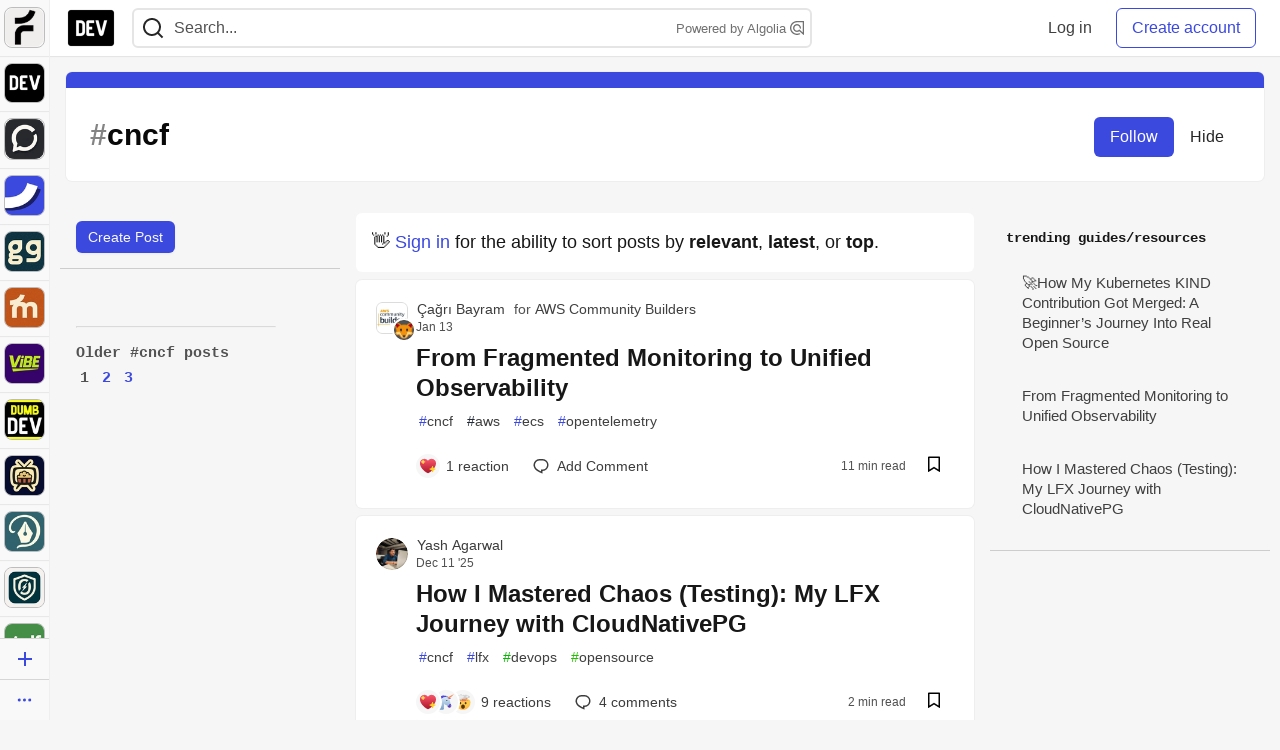

--- FILE ---
content_type: text/html; charset=utf-8
request_url: https://practicaldev-herokuapp-com.global.ssl.fastly.net/t/cncf
body_size: 28198
content:
<!DOCTYPE html>
<html lang="en">
  <head>
    <meta charset="utf-8">
    <title>Cncf - DEV Community</title>
    
  
<link rel="canonical" href="https://dev.to/t/cncf" />
<meta name="description" content="cncf content on DEV Community">
<meta name="keywords" content="software development, engineering, cncf">

<meta property="og:type" content="website" />
<meta property="og:url" content="https://dev.to/t/cncf" />
<meta property="og:title" content="Cncf" />
<meta property="og:description" content="Cncf content on DEV Community" />
<meta property="og:site_name" content="DEV Community" />

<meta name="twitter:site" content="@thepracticaldev">
<meta name="twitter:creator" content="@Cncf">
<meta name="twitter:title" content="Cncf">
<meta name="twitter:description" content="Cncf content on DEV Community">

  <meta name="twitter:card" content="summary_large_image">
  <meta property="og:image" content="https://dev-to-uploads.s3.amazonaws.com/uploads/articles/3otvb2z646ytpt1hl2rv.jpg">
  <meta name="twitter:image:src" content="https://dev-to-uploads.s3.amazonaws.com/uploads/articles/3otvb2z646ytpt1hl2rv.jpg">


      <meta name="last-updated" content="2026-01-22 09:18:46 UTC">
      <meta name="user-signed-in" content="false">
      <meta name="head-cached-at" content="1769073526">
      <meta name="environment" content="production">
      <link rel="stylesheet" href="https://assets.dev.to/assets/minimal-044fc0591881caab0b36d4290b5fda0e31f8f3762e63d2e084a7ad8e34ad0f35.css" media="all" id="main-minimal-stylesheet" />
<link rel="stylesheet" href="https://assets.dev.to/assets/views-c7218f14065ddf63ad3cbc57904019aca23aedfdaa05f2154e3a9c05cd3a4fd2.css" media="all" id="main-views-stylesheet" />
<link rel="stylesheet" href="https://assets.dev.to/assets/crayons-98d64176d3c80084bfc156b30d3cb255984cf0534815e2f01dba15c82604ea30.css" media="all" id="main-crayons-stylesheet" />

      <script src="https://assets.dev.to/assets/base-49a8fe4e07d8957dd667d261ec816890c300d63637698ea97a4da989fa01eeef.js" defer="defer"></script>
<script src="https://assets.dev.to/assets/application-7258612fccf5d56314a6e4ad1898b4f818f474c4bb3485e302428d489a769a17.js" defer="defer"></script>
<script src="https://assets.dev.to/assets/baseInitializers-2f0777a6d67046056f9f42665560ce072de3801292674358ddbad6e135c1891d.js" defer="defer"></script>
<script src="https://assets.dev.to/assets/baseTracking-b6bf73e5ee66633e151e7d5b7c6bbccedfa4c59e3615be97b98c4c0f543ddae7.js" defer="defer"></script>
<script src="https://assets.dev.to/assets/followButtons-a29380c2c88136b97b2b5e63e94614ff7458fc72e07cffa7b6153831c28a40d2.js" defer="defer"></script>

        <meta name="search-script" content="https://assets.dev.to/assets/Search-47b78c90427318f3a0e6fb7266d267b81e2bfe6e124e47aafdb9a513670fa8bc.js">
      <meta name="viewport" content="width=device-width, initial-scale=1.0, viewport-fit=cover">
      <link rel="icon" type="image/x-icon" href="https://media2.dev.to/dynamic/image/width=32,height=,fit=scale-down,gravity=auto,format=auto/https%3A%2F%2Fdev-to-uploads.s3.amazonaws.com%2Fuploads%2Farticles%2F8j7kvp660rqzt99zui8e.png" />
      <link rel="apple-touch-icon" href="https://media2.dev.to/dynamic/image/width=180,height=,fit=scale-down,gravity=auto,format=auto/https%3A%2F%2Fdev-to-uploads.s3.amazonaws.com%2Fuploads%2Farticles%2F8j7kvp660rqzt99zui8e.png">
      <link rel="apple-touch-icon" sizes="152x152" href="https://media2.dev.to/dynamic/image/width=152,height=,fit=scale-down,gravity=auto,format=auto/https%3A%2F%2Fdev-to-uploads.s3.amazonaws.com%2Fuploads%2Farticles%2F8j7kvp660rqzt99zui8e.png">
      <link rel="apple-touch-icon" sizes="180x180" href="https://media2.dev.to/dynamic/image/width=180,height=,fit=scale-down,gravity=auto,format=auto/https%3A%2F%2Fdev-to-uploads.s3.amazonaws.com%2Fuploads%2Farticles%2F8j7kvp660rqzt99zui8e.png">
      <link rel="apple-touch-icon" sizes="167x167" href="https://media2.dev.to/dynamic/image/width=167,height=,fit=scale-down,gravity=auto,format=auto/https%3A%2F%2Fdev-to-uploads.s3.amazonaws.com%2Fuploads%2Farticles%2F8j7kvp660rqzt99zui8e.png">
      <link href="https://media2.dev.to/dynamic/image/width=192,height=,fit=scale-down,gravity=auto,format=auto/https%3A%2F%2Fdev-to-uploads.s3.amazonaws.com%2Fuploads%2Farticles%2F8j7kvp660rqzt99zui8e.png" rel="icon" sizes="192x192" />
      <link href="https://media2.dev.to/dynamic/image/width=128,height=,fit=scale-down,gravity=auto,format=auto/https%3A%2F%2Fdev-to-uploads.s3.amazonaws.com%2Fuploads%2Farticles%2F8j7kvp660rqzt99zui8e.png" rel="icon" sizes="128x128" />
      <meta name="apple-mobile-web-app-title" content="dev.to">
      <meta name="application-name" content="dev.to">
      <meta name="theme-color" content="#ffffff" media="(prefers-color-scheme: light)">
      <meta name="theme-color" content="#000000" media="(prefers-color-scheme: dark)">
      <link rel="search" href="https://dev.to/open-search.xml" type="application/opensearchdescription+xml" title="DEV Community" />

      <meta property="forem:name" content="DEV Community" />
      <meta property="forem:logo" content="https://media2.dev.to/dynamic/image/width=512,height=,fit=scale-down,gravity=auto,format=auto/https%3A%2F%2Fdev-to-uploads.s3.amazonaws.com%2Fuploads%2Farticles%2F8j7kvp660rqzt99zui8e.png" />
      <meta property="forem:domain" content="dev.to" />
    
  </head>
      <body
        class="sans-serif-article-body default-header"
        data-user-status="logged-out"
        data-is-root-subforem="false"
        data-side-nav-visible="true"
        data-community-name="DEV Community"
        data-subscription-icon="https://assets.dev.to/assets/subscription-icon-805dfa7ac7dd660f07ed8d654877270825b07a92a03841aa99a1093bd00431b2.png"
        data-locale="en"
        data-honeybadger-key="hbp_nqu4Y66HuEKlD6YRGssZuRQnPOjDm50J8Zkr"
        data-deployed-at="2026-01-21T16:42:02Z"
        data-latest-commit-id="6c3513a762c22990c539fc994697216bdde18fac"
        data-ga-tracking="UA-71991109-1"
        data-cookie-banner-user-context="logged_out_only"
        data-cookie-banner-platform-context="off"
        data-algolia-id="PRSOBFP46H"
        data-algolia-search-key="9aa7d31610cba78851c9b1f63776a9dd"
        data-algolia-display="true"
        data-dynamic-url-component="bmar11"
        data-ga4-tracking-id="G-TYEM8Y3JN3">
        
        <script>
          if (navigator.userAgent === 'ForemWebView/1' || window.frameElement) {
            document.body.classList.add("hidden-shell");
          }
        </script>

        <link rel="stylesheet" href="https://assets.dev.to/assets/minimal-044fc0591881caab0b36d4290b5fda0e31f8f3762e63d2e084a7ad8e34ad0f35.css" media="all" id="secondary-minimal-stylesheet" />
<link rel="stylesheet" href="https://assets.dev.to/assets/views-c7218f14065ddf63ad3cbc57904019aca23aedfdaa05f2154e3a9c05cd3a4fd2.css" media="all" id="secondary-views-stylesheet" />
<link rel="stylesheet" href="https://assets.dev.to/assets/crayons-98d64176d3c80084bfc156b30d3cb255984cf0534815e2f01dba15c82604ea30.css" media="all" id="secondary-crayons-stylesheet" />

        <div id="body-styles">
          <style>
            :root {
              --accent-brand-lighter-rgb: 80, 99, 301;
              --accent-brand-rgb: 59, 73, 223;
              --accent-brand-darker-rgb: 47, 58, 178;
            }
          </style>
        </div>
        <div id="audiocontent" data-podcast="">
          
        </div>
            <nav id="main-side-bar" class="crayons-side-nav">
  <div class="crayons-side-nav__scrollable">
    <div id="main-sidebar-dropdown-trigger-35" aria-controls="main-sidebar-dropdown-35" data-sidebar-trigger="true" class="crayons-side-nav__item">
      <a class="crayons-side-nav-link" href="//forem.com" rel="noopener noreferrer" id="root-subforem-link" data-sidebar-subforem-id="35">
        <img src="https://media2.dev.to/dynamic/image/width=65,height=,fit=scale-down,gravity=auto,format=auto/https%3A%2F%2Fdev-to-uploads.s3.amazonaws.com%2Fuploads%2Farticles%2Fwalhydbusoe2o1pzxfwj.png" alt="Forem Logo" style="width: 100%; height: auto;">
      </a>
        <div class="profile-preview-card__content profile-preview-card__content--list crayons-dropdown p-4 pt-0 branded-7" id="root-feed-card">
          <header class="crayons-card__header">
            <h3 class="crayons-subtitle-2">
              Forem Feed
            </h3>
            <div class="fs-xs color-base-70">
              Follow new Subforems to improve your feed
            </div>
          </header>
          <div id="main-side-feed" class="crayons-card crayons-card--secondary crayons-layout__content">
          </div>
        </div>
    </div>
    <div id="main-sidebar-dropdown-trigger-1" aria-controls="main-sidebar-dropdown-1" data-sidebar-trigger="true" class="crayons-side-nav__item">
      <a class="crayons-side-nav-link" href="//dev.to" rel="noopener noreferrer" id="" data-sidebar-subforem-id="1">
        <img src="https://media2.dev.to/dynamic/image/width=65,height=,fit=scale-down,gravity=auto,format=auto/https%3A%2F%2Fdev-to-uploads.s3.amazonaws.com%2Fuploads%2Farticles%2F8j7kvp660rqzt99zui8e.png" alt="DEV Community Logo" style="width: 100%; height: auto;">
      </a>
        <div class="profile-preview-card__content crayons-dropdown p-4 pt-0 branded-7">
          <a href="//dev.to">
            <img src="https://media2.dev.to/dynamic/image/width=440,height=,fit=scale-down,gravity=auto,format=auto/https%3A%2F%2Fdev-to-uploads.s3.amazonaws.com%2Fuploads%2Farticles%2F3otvb2z646ytpt1hl2rv.jpg" class="crayons-side-nav__item-cover crayons-side-nav__item-cover--main" style="aspect-ratio: 10 / 5" alt="DEV Community Main Image">
          </a>
          <h3 class="py-2">
            <a href="//dev.to">DEV Community</a>
          </h3>
          <button name="button" type="button" data-info="{&quot;className&quot;:&quot;Subforem&quot;,&quot;style&quot;:&quot;&quot;,&quot;id&quot;:1,&quot;name&quot;:&quot;DEV Community&quot;}" class="crayons-btn follow-action-button whitespace-nowrap w-100 follow-subforem " aria-label="Follow Subforem: DEV Community" aria-pressed="false">Follow</button>
          <p class="crayons-text py-2 fs-s">
            A space to discuss and keep up software development and manage your software career
          </p>
        </div>
    </div>
    <div id="main-sidebar-dropdown-trigger-60" aria-controls="main-sidebar-dropdown-60" data-sidebar-trigger="true" class="crayons-side-nav__item">
      <a class="crayons-side-nav-link" href="//open.forem.com" rel="noopener noreferrer" id="" data-sidebar-subforem-id="60">
        <img src="https://media2.dev.to/dynamic/image/width=65,height=,fit=scale-down,gravity=auto,format=auto/https%3A%2F%2Fdev-to-uploads.s3.amazonaws.com%2Fuploads%2Farticles%2Fg8k8nlv7yl97085q8agp.png" alt="Open Forem Logo" style="width: 100%; height: auto;">
      </a>
        <div class="profile-preview-card__content crayons-dropdown p-4 pt-0 branded-7">
          <a href="//open.forem.com">
            <img src="https://media2.dev.to/dynamic/image/width=440,height=,fit=scale-down,gravity=auto,format=auto/https%3A%2F%2Fdev-to-uploads.s3.amazonaws.com%2Fuploads%2Farticles%2F9azopgwnjjpkgvtn5nux.png" class="crayons-side-nav__item-cover crayons-side-nav__item-cover--main" style="aspect-ratio: 10 / 5" alt="Open Forem Main Image">
          </a>
          <h3 class="py-2">
            <a href="//open.forem.com">Open Forem</a>
          </h3>
          <button name="button" type="button" data-info="{&quot;className&quot;:&quot;Subforem&quot;,&quot;style&quot;:&quot;&quot;,&quot;id&quot;:60,&quot;name&quot;:&quot;Open Forem&quot;}" class="crayons-btn follow-action-button whitespace-nowrap w-100 follow-subforem " aria-label="Follow Subforem: Open Forem" aria-pressed="false">Follow</button>
          <p class="crayons-text py-2 fs-s">
            A general discussion space for the Forem community. If it doesn&#39;t have a home elsewhere, it belongs here
          </p>
        </div>
    </div>
    <div id="main-sidebar-dropdown-trigger-36" aria-controls="main-sidebar-dropdown-36" data-sidebar-trigger="true" class="crayons-side-nav__item">
      <a class="crayons-side-nav-link" href="//future.forem.com" rel="noopener noreferrer" id="" data-sidebar-subforem-id="36">
        <img src="https://media2.dev.to/dynamic/image/width=65,height=,fit=scale-down,gravity=auto,format=auto/https%3A%2F%2Fdev-to-uploads.s3.amazonaws.com%2Fuploads%2Farticles%2F9xjsbjb3ulcgpx932599.png" alt="Future Logo" style="width: 100%; height: auto;">
      </a>
        <div class="profile-preview-card__content crayons-dropdown p-4 pt-0 branded-7">
          <a href="//future.forem.com">
            <img src="https://media2.dev.to/dynamic/image/width=440,height=,fit=scale-down,gravity=auto,format=auto/https%3A%2F%2Fdev-to-uploads.s3.amazonaws.com%2Fuploads%2Farticles%2Frnip9mvroe4n1spfm43q.png" class="crayons-side-nav__item-cover crayons-side-nav__item-cover--main" style="aspect-ratio: 10 / 5" alt="Future Main Image">
          </a>
          <h3 class="py-2">
            <a href="//future.forem.com">Future</a>
          </h3>
          <button name="button" type="button" data-info="{&quot;className&quot;:&quot;Subforem&quot;,&quot;style&quot;:&quot;&quot;,&quot;id&quot;:36,&quot;name&quot;:&quot;Future&quot;}" class="crayons-btn follow-action-button whitespace-nowrap w-100 follow-subforem " aria-label="Follow Subforem: Future" aria-pressed="false">Follow</button>
          <p class="crayons-text py-2 fs-s">
            News and discussion of science and technology such as AI, VR, cryptocurrency, quantum computing, and more.
          </p>
        </div>
    </div>
    <div id="main-sidebar-dropdown-trigger-43" aria-controls="main-sidebar-dropdown-43" data-sidebar-trigger="true" class="crayons-side-nav__item">
      <a class="crayons-side-nav-link" href="//gg.forem.com" rel="noopener noreferrer" id="" data-sidebar-subforem-id="43">
        <img src="https://media2.dev.to/dynamic/image/width=65,height=,fit=scale-down,gravity=auto,format=auto/https%3A%2F%2Fdev-to-uploads.s3.amazonaws.com%2Fuploads%2Farticles%2Fd89n749pwv3d05i93pfd.png" alt="Gamers Forem Logo" style="width: 100%; height: auto;">
      </a>
        <div class="profile-preview-card__content crayons-dropdown p-4 pt-0 branded-7">
          <a href="//gg.forem.com">
            <img src="https://media2.dev.to/dynamic/image/width=440,height=,fit=scale-down,gravity=auto,format=auto/https%3A%2F%2Fdev-to-uploads.s3.amazonaws.com%2Fuploads%2Farticles%2Fgg6i5z7ureeu96cayz19.png" class="crayons-side-nav__item-cover crayons-side-nav__item-cover--main" style="aspect-ratio: 10 / 5" alt="Gamers Forem Main Image">
          </a>
          <h3 class="py-2">
            <a href="//gg.forem.com">Gamers Forem</a>
          </h3>
          <button name="button" type="button" data-info="{&quot;className&quot;:&quot;Subforem&quot;,&quot;style&quot;:&quot;&quot;,&quot;id&quot;:43,&quot;name&quot;:&quot;Gamers Forem&quot;}" class="crayons-btn follow-action-button whitespace-nowrap w-100 follow-subforem " aria-label="Follow Subforem: Gamers Forem" aria-pressed="false">Follow</button>
          <p class="crayons-text py-2 fs-s">
            An inclusive community for gaming enthusiasts
          </p>
        </div>
    </div>
    <div id="main-sidebar-dropdown-trigger-42" aria-controls="main-sidebar-dropdown-42" data-sidebar-trigger="true" class="crayons-side-nav__item">
      <a class="crayons-side-nav-link" href="//music.forem.com" rel="noopener noreferrer" id="" data-sidebar-subforem-id="42">
        <img src="https://media2.dev.to/dynamic/image/width=65,height=,fit=scale-down,gravity=auto,format=auto/https%3A%2F%2Fdev-to-uploads.s3.amazonaws.com%2Fuploads%2Farticles%2Feyc812o5ed0he648y218.png" alt="Music Forem Logo" style="width: 100%; height: auto;">
      </a>
        <div class="profile-preview-card__content crayons-dropdown p-4 pt-0 branded-7">
          <a href="//music.forem.com">
            <img src="https://media2.dev.to/dynamic/image/width=440,height=,fit=scale-down,gravity=auto,format=auto/https%3A%2F%2Fdev-to-uploads.s3.amazonaws.com%2Fuploads%2Farticles%2Fqji7l84bi520qypekh4t.png" class="crayons-side-nav__item-cover crayons-side-nav__item-cover--main" style="aspect-ratio: 10 / 5" alt="Music Forem Main Image">
          </a>
          <h3 class="py-2">
            <a href="//music.forem.com">Music Forem</a>
          </h3>
          <button name="button" type="button" data-info="{&quot;className&quot;:&quot;Subforem&quot;,&quot;style&quot;:&quot;&quot;,&quot;id&quot;:42,&quot;name&quot;:&quot;Music Forem&quot;}" class="crayons-btn follow-action-button whitespace-nowrap w-100 follow-subforem " aria-label="Follow Subforem: Music Forem" aria-pressed="false">Follow</button>
          <p class="crayons-text py-2 fs-s">
            From composing and gigging to gear, hot music takes, and everything in between.
          </p>
        </div>
    </div>
    <div id="main-sidebar-dropdown-trigger-44" aria-controls="main-sidebar-dropdown-44" data-sidebar-trigger="true" class="crayons-side-nav__item">
      <a class="crayons-side-nav-link" href="//vibe.forem.com" rel="noopener noreferrer" id="" data-sidebar-subforem-id="44">
        <img src="https://media2.dev.to/dynamic/image/width=65,height=,fit=scale-down,gravity=auto,format=auto/https%3A%2F%2Fdev-to-uploads.s3.amazonaws.com%2Fuploads%2Farticles%2Fzhktp1xvmpf29y860wd3.png" alt="Vibe Coding Forem Logo" style="width: 100%; height: auto;">
      </a>
        <div class="profile-preview-card__content crayons-dropdown p-4 pt-0 branded-7">
          <a href="//vibe.forem.com">
            <img src="https://media2.dev.to/dynamic/image/width=440,height=,fit=scale-down,gravity=auto,format=auto/https%3A%2F%2Fdev-to-uploads.s3.amazonaws.com%2Fuploads%2Farticles%2Fetixkjcs50ddkp6wlv4p.png" class="crayons-side-nav__item-cover crayons-side-nav__item-cover--main" style="aspect-ratio: 10 / 5" alt="Vibe Coding Forem Main Image">
          </a>
          <h3 class="py-2">
            <a href="//vibe.forem.com">Vibe Coding Forem</a>
          </h3>
          <button name="button" type="button" data-info="{&quot;className&quot;:&quot;Subforem&quot;,&quot;style&quot;:&quot;&quot;,&quot;id&quot;:44,&quot;name&quot;:&quot;Vibe Coding Forem&quot;}" class="crayons-btn follow-action-button whitespace-nowrap w-100 follow-subforem " aria-label="Follow Subforem: Vibe Coding Forem" aria-pressed="false">Follow</button>
          <p class="crayons-text py-2 fs-s">
            Discussing AI software development, and showing off what we&#39;re building.
          </p>
        </div>
    </div>
    <div id="main-sidebar-dropdown-trigger-41" aria-controls="main-sidebar-dropdown-41" data-sidebar-trigger="true" class="crayons-side-nav__item">
      <a class="crayons-side-nav-link" href="//dumb.dev.to" rel="noopener noreferrer" id="" data-sidebar-subforem-id="41">
        <img src="https://media2.dev.to/dynamic/image/width=65,height=,fit=scale-down,gravity=auto,format=auto/https%3A%2F%2Fdev-to-uploads.s3.amazonaws.com%2Fuploads%2Farticles%2Finbbclsxtvxdfo0p2n66.png" alt="DUMB DEV Community Logo" style="width: 100%; height: auto;">
      </a>
        <div class="profile-preview-card__content crayons-dropdown p-4 pt-0 branded-7">
          <a href="//dumb.dev.to">
            <img src="https://media2.dev.to/dynamic/image/width=440,height=,fit=scale-down,gravity=auto,format=auto/https%3A%2F%2Fdev-to-uploads.s3.amazonaws.com%2Fuploads%2Farticles%2Fvb6sq9t5ehunzj4r4695.png" class="crayons-side-nav__item-cover crayons-side-nav__item-cover--main" style="aspect-ratio: 10 / 5" alt="DUMB DEV Community Main Image">
          </a>
          <h3 class="py-2">
            <a href="//dumb.dev.to">DUMB DEV Community</a>
          </h3>
          <button name="button" type="button" data-info="{&quot;className&quot;:&quot;Subforem&quot;,&quot;style&quot;:&quot;&quot;,&quot;id&quot;:41,&quot;name&quot;:&quot;DUMB DEV Community&quot;}" class="crayons-btn follow-action-button whitespace-nowrap w-100 follow-subforem " aria-label="Follow Subforem: DUMB DEV Community" aria-pressed="false">Follow</button>
          <p class="crayons-text py-2 fs-s">
            Memes and software development shitposting
          </p>
        </div>
    </div>
    <div id="main-sidebar-dropdown-trigger-46" aria-controls="main-sidebar-dropdown-46" data-sidebar-trigger="true" class="crayons-side-nav__item">
      <a class="crayons-side-nav-link" href="//popcorn.forem.com" rel="noopener noreferrer" id="" data-sidebar-subforem-id="46">
        <img src="https://media2.dev.to/dynamic/image/width=65,height=,fit=scale-down,gravity=auto,format=auto/https%3A%2F%2Fdev-to-uploads.s3.amazonaws.com%2Fuploads%2Farticles%2Fmkwem77uxpvir9vy9eeu.png" alt="Popcorn Movies and TV Logo" style="width: 100%; height: auto;">
      </a>
        <div class="profile-preview-card__content crayons-dropdown p-4 pt-0 branded-7">
          <a href="//popcorn.forem.com">
            <img src="https://media2.dev.to/dynamic/image/width=440,height=,fit=scale-down,gravity=auto,format=auto/https%3A%2F%2Fdev-to-uploads.s3.amazonaws.com%2Fuploads%2Farticles%2Fi8rwbqi6l4wln8kbx606.png" class="crayons-side-nav__item-cover crayons-side-nav__item-cover--main" style="aspect-ratio: 10 / 5" alt="Popcorn Movies and TV Main Image">
          </a>
          <h3 class="py-2">
            <a href="//popcorn.forem.com">Popcorn Movies and TV</a>
          </h3>
          <button name="button" type="button" data-info="{&quot;className&quot;:&quot;Subforem&quot;,&quot;style&quot;:&quot;&quot;,&quot;id&quot;:46,&quot;name&quot;:&quot;Popcorn Movies and TV&quot;}" class="crayons-btn follow-action-button whitespace-nowrap w-100 follow-subforem " aria-label="Follow Subforem: Popcorn Movies and TV" aria-pressed="false">Follow</button>
          <p class="crayons-text py-2 fs-s">
            Movie and TV enthusiasm, criticism and everything in-between.
          </p>
        </div>
    </div>
    <div id="main-sidebar-dropdown-trigger-48" aria-controls="main-sidebar-dropdown-48" data-sidebar-trigger="true" class="crayons-side-nav__item">
      <a class="crayons-side-nav-link" href="//design.forem.com" rel="noopener noreferrer" id="" data-sidebar-subforem-id="48">
        <img src="https://media2.dev.to/dynamic/image/width=65,height=,fit=scale-down,gravity=auto,format=auto/https%3A%2F%2Fdev-to-uploads.s3.amazonaws.com%2Fuploads%2Farticles%2Ff83jl8yxfp6c5srbo02f.png" alt="Design Community Logo" style="width: 100%; height: auto;">
      </a>
        <div class="profile-preview-card__content crayons-dropdown p-4 pt-0 branded-7">
          <a href="//design.forem.com">
            <img src="https://media2.dev.to/dynamic/image/width=440,height=,fit=scale-down,gravity=auto,format=auto/https%3A%2F%2Fdev-to-uploads.s3.amazonaws.com%2Fuploads%2Farticles%2Fujjn1ap9mpq8bwzn76em.png" class="crayons-side-nav__item-cover crayons-side-nav__item-cover--main" style="aspect-ratio: 10 / 5" alt="Design Community Main Image">
          </a>
          <h3 class="py-2">
            <a href="//design.forem.com">Design Community</a>
          </h3>
          <button name="button" type="button" data-info="{&quot;className&quot;:&quot;Subforem&quot;,&quot;style&quot;:&quot;&quot;,&quot;id&quot;:48,&quot;name&quot;:&quot;Design Community&quot;}" class="crayons-btn follow-action-button whitespace-nowrap w-100 follow-subforem " aria-label="Follow Subforem: Design Community" aria-pressed="false">Follow</button>
          <p class="crayons-text py-2 fs-s">
            Web design, graphic design and everything in-between
          </p>
        </div>
    </div>
    <div id="main-sidebar-dropdown-trigger-59" aria-controls="main-sidebar-dropdown-59" data-sidebar-trigger="true" class="crayons-side-nav__item">
      <a class="crayons-side-nav-link" href="//zeroday.forem.com" rel="noopener noreferrer" id="" data-sidebar-subforem-id="59">
        <img src="https://media2.dev.to/dynamic/image/width=65,height=,fit=scale-down,gravity=auto,format=auto/https%3A%2F%2Fdev-to-uploads.s3.amazonaws.com%2Fuploads%2Farticles%2Fdmn0m1ocwggrdvsma2cm.png" alt="Security Forem Logo" style="width: 100%; height: auto;">
      </a>
        <div class="profile-preview-card__content crayons-dropdown p-4 pt-0 branded-7">
          <a href="//zeroday.forem.com">
            <img src="https://media2.dev.to/dynamic/image/width=440,height=,fit=scale-down,gravity=auto,format=auto/https%3A%2F%2Fdev-to-uploads.s3.amazonaws.com%2Fuploads%2Farticles%2Fhlhtmj657f6j9nh8mxwm.png" class="crayons-side-nav__item-cover crayons-side-nav__item-cover--main" style="aspect-ratio: 10 / 5" alt="Security Forem Main Image">
          </a>
          <h3 class="py-2">
            <a href="//zeroday.forem.com">Security Forem</a>
          </h3>
          <button name="button" type="button" data-info="{&quot;className&quot;:&quot;Subforem&quot;,&quot;style&quot;:&quot;&quot;,&quot;id&quot;:59,&quot;name&quot;:&quot;Security Forem&quot;}" class="crayons-btn follow-action-button whitespace-nowrap w-100 follow-subforem " aria-label="Follow Subforem: Security Forem" aria-pressed="false">Follow</button>
          <p class="crayons-text py-2 fs-s">
            Your central hub for all things security. From ethical hacking and CTFs to GRC and career development, for beginners and pros alike
          </p>
        </div>
    </div>
    <div id="main-sidebar-dropdown-trigger-47" aria-controls="main-sidebar-dropdown-47" data-sidebar-trigger="true" class="crayons-side-nav__item">
      <a class="crayons-side-nav-link" href="//golf.forem.com" rel="noopener noreferrer" id="" data-sidebar-subforem-id="47">
        <img src="https://media2.dev.to/dynamic/image/width=65,height=,fit=scale-down,gravity=auto,format=auto/https%3A%2F%2Fdev-to-uploads.s3.amazonaws.com%2Fuploads%2Farticles%2Fnijx8yj8r5psetuqsw5z.png" alt="Golf Forem Logo" style="width: 100%; height: auto;">
      </a>
        <div class="profile-preview-card__content crayons-dropdown p-4 pt-0 branded-7">
          <a href="//golf.forem.com">
            <img src="https://media2.dev.to/dynamic/image/width=440,height=,fit=scale-down,gravity=auto,format=auto/https%3A%2F%2Fdev-to-uploads.s3.amazonaws.com%2Fuploads%2Farticles%2Fp2khtue7prp0t5p0pouh.png" class="crayons-side-nav__item-cover crayons-side-nav__item-cover--main" style="aspect-ratio: 10 / 5" alt="Golf Forem Main Image">
          </a>
          <h3 class="py-2">
            <a href="//golf.forem.com">Golf Forem</a>
          </h3>
          <button name="button" type="button" data-info="{&quot;className&quot;:&quot;Subforem&quot;,&quot;style&quot;:&quot;&quot;,&quot;id&quot;:47,&quot;name&quot;:&quot;Golf Forem&quot;}" class="crayons-btn follow-action-button whitespace-nowrap w-100 follow-subforem " aria-label="Follow Subforem: Golf Forem" aria-pressed="false">Follow</button>
          <p class="crayons-text py-2 fs-s">
            A community of golfers and golfing enthusiasts
          </p>
        </div>
    </div>
    <div id="main-sidebar-dropdown-trigger-55" aria-controls="main-sidebar-dropdown-55" data-sidebar-trigger="true" class="crayons-side-nav__item">
      <a class="crayons-side-nav-link" href="//crypto.forem.com" rel="noopener noreferrer" id="" data-sidebar-subforem-id="55">
        <img src="https://media2.dev.to/dynamic/image/width=65,height=,fit=scale-down,gravity=auto,format=auto/https%3A%2F%2Fdev-to-uploads.s3.amazonaws.com%2Fuploads%2Farticles%2Fzbfoyqjor9xqe5xtqani.png" alt="Crypto Forem Logo" style="width: 100%; height: auto;">
      </a>
        <div class="profile-preview-card__content crayons-dropdown p-4 pt-0 branded-7">
          <a href="//crypto.forem.com">
            <img src="https://media2.dev.to/dynamic/image/width=440,height=,fit=scale-down,gravity=auto,format=auto/https%3A%2F%2Fdev-to-uploads.s3.amazonaws.com%2Fuploads%2Farticles%2Fg0rowhjp8x0bqzdsmq0w.png" class="crayons-side-nav__item-cover crayons-side-nav__item-cover--main" style="aspect-ratio: 10 / 5" alt="Crypto Forem Main Image">
          </a>
          <h3 class="py-2">
            <a href="//crypto.forem.com">Crypto Forem</a>
          </h3>
          <button name="button" type="button" data-info="{&quot;className&quot;:&quot;Subforem&quot;,&quot;style&quot;:&quot;&quot;,&quot;id&quot;:55,&quot;name&quot;:&quot;Crypto Forem&quot;}" class="crayons-btn follow-action-button whitespace-nowrap w-100 follow-subforem " aria-label="Follow Subforem: Crypto Forem" aria-pressed="false">Follow</button>
          <p class="crayons-text py-2 fs-s">
            A collaborative community for all things Crypto—from Bitcoin to protocol development and DeFi to NFTs and market analysis.
          </p>
        </div>
    </div>
    <div id="main-sidebar-dropdown-trigger-61" aria-controls="main-sidebar-dropdown-61" data-sidebar-trigger="true" class="crayons-side-nav__item">
      <a class="crayons-side-nav-link" href="//parenting.forem.com" rel="noopener noreferrer" id="" data-sidebar-subforem-id="61">
        <img src="https://media2.dev.to/dynamic/image/width=65,height=,fit=scale-down,gravity=auto,format=auto/https%3A%2F%2Fdev-to-uploads.s3.amazonaws.com%2Fuploads%2Fsubforem_images%2Fmain_logo_5A1ZlPe69YTXNRsAxCXK.png" alt="Parenting Logo" style="width: 100%; height: auto;">
      </a>
        <div class="profile-preview-card__content crayons-dropdown p-4 pt-0 branded-7">
          <a href="//parenting.forem.com">
            <img src="https://media2.dev.to/dynamic/image/width=440,height=,fit=scale-down,gravity=auto,format=auto/https%3A%2F%2Fdev-to-uploads.s3.amazonaws.com%2Fuploads%2Fsubforem_images%2Fsocial_card_rFghJWhbtJWReC430aDM.png" class="crayons-side-nav__item-cover crayons-side-nav__item-cover--main" style="aspect-ratio: 10 / 5" alt="Parenting Main Image">
          </a>
          <h3 class="py-2">
            <a href="//parenting.forem.com">Parenting</a>
          </h3>
          <button name="button" type="button" data-info="{&quot;className&quot;:&quot;Subforem&quot;,&quot;style&quot;:&quot;&quot;,&quot;id&quot;:61,&quot;name&quot;:&quot;Parenting&quot;}" class="crayons-btn follow-action-button whitespace-nowrap w-100 follow-subforem " aria-label="Follow Subforem: Parenting" aria-pressed="false">Follow</button>
          <p class="crayons-text py-2 fs-s">
            A place for parents to the share the joys, challenges, and wisdom that come from raising kids. We&#39;re here for them and for each other.
          </p>
        </div>
    </div>
    <div id="main-sidebar-dropdown-trigger-39" aria-controls="main-sidebar-dropdown-39" data-sidebar-trigger="true" class="crayons-side-nav__item">
      <a class="crayons-side-nav-link" href="//core.forem.com" rel="noopener noreferrer" id="" data-sidebar-subforem-id="39">
        <img src="https://media2.dev.to/dynamic/image/width=65,height=,fit=scale-down,gravity=auto,format=auto/https%3A%2F%2Fdev-to-uploads.s3.amazonaws.com%2Fuploads%2Farticles%2Fupzbzgpb13b3e0dfxf51.png" alt="Forem Core Logo" style="width: 100%; height: auto;">
      </a>
        <div class="profile-preview-card__content crayons-dropdown p-4 pt-0 branded-7">
          <a href="//core.forem.com">
            <img src="https://media2.dev.to/dynamic/image/width=440,height=,fit=scale-down,gravity=auto,format=auto/https%3A%2F%2Fdev-to-uploads.s3.amazonaws.com%2Fuploads%2Farticles%2F7qi7bzwq9yok35no2owa.png" class="crayons-side-nav__item-cover crayons-side-nav__item-cover--main" style="aspect-ratio: 10 / 5" alt="Forem Core Main Image">
          </a>
          <h3 class="py-2">
            <a href="//core.forem.com">Forem Core</a>
          </h3>
          <button name="button" type="button" data-info="{&quot;className&quot;:&quot;Subforem&quot;,&quot;style&quot;:&quot;&quot;,&quot;id&quot;:39,&quot;name&quot;:&quot;Forem Core&quot;}" class="crayons-btn follow-action-button whitespace-nowrap w-100 follow-subforem " aria-label="Follow Subforem: Forem Core" aria-pressed="false">Follow</button>
          <p class="crayons-text py-2 fs-s">
            Discussing the core forem open source software project — features, bugs, performance, self-hosting.
          </p>
        </div>
    </div>
    <div id="main-sidebar-dropdown-trigger-51" aria-controls="main-sidebar-dropdown-51" data-sidebar-trigger="true" class="crayons-side-nav__item">
      <a class="crayons-side-nav-link" href="//maker.forem.com" rel="noopener noreferrer" id="" data-sidebar-subforem-id="51">
        <img src="https://media2.dev.to/dynamic/image/width=65,height=,fit=scale-down,gravity=auto,format=auto/https%3A%2F%2Fdev-to-uploads.s3.amazonaws.com%2Fuploads%2Farticles%2F7mwsgj74kx4dn0fliwh7.png" alt="Maker Forem Logo" style="width: 100%; height: auto;">
      </a>
        <div class="profile-preview-card__content crayons-dropdown p-4 pt-0 branded-7">
          <a href="//maker.forem.com">
            <img src="https://media2.dev.to/dynamic/image/width=440,height=,fit=scale-down,gravity=auto,format=auto/https%3A%2F%2Fdev-to-uploads.s3.amazonaws.com%2Fuploads%2Farticles%2F01bkopv3unqemfs036vr.png" class="crayons-side-nav__item-cover crayons-side-nav__item-cover--main" style="aspect-ratio: 10 / 5" alt="Maker Forem Main Image">
          </a>
          <h3 class="py-2">
            <a href="//maker.forem.com">Maker Forem</a>
          </h3>
          <button name="button" type="button" data-info="{&quot;className&quot;:&quot;Subforem&quot;,&quot;style&quot;:&quot;&quot;,&quot;id&quot;:51,&quot;name&quot;:&quot;Maker Forem&quot;}" class="crayons-btn follow-action-button whitespace-nowrap w-100 follow-subforem " aria-label="Follow Subforem: Maker Forem" aria-pressed="false">Follow</button>
          <p class="crayons-text py-2 fs-s">
            A community for makers, hobbyists, and professionals to discuss Arduino, Raspberry Pi, 3D printing, and much more.
          </p>
        </div>
    </div>
    <div id="main-sidebar-dropdown-trigger-63" aria-controls="main-sidebar-dropdown-63" data-sidebar-trigger="true" class="crayons-side-nav__item">
      <a class="crayons-side-nav-link" href="//hmpljs.forem.com" rel="noopener noreferrer" id="" data-sidebar-subforem-id="63">
        <img src="https://media2.dev.to/dynamic/image/width=65,height=,fit=scale-down,gravity=auto,format=auto/https%3A%2F%2Fdev-to-uploads.s3.amazonaws.com%2Fuploads%2Farticles%2F3yl1tok1l7116unun3e9.png" alt="HMPL.js Forem Logo" style="width: 100%; height: auto;">
      </a>
        <div class="profile-preview-card__content crayons-dropdown p-4 pt-0 branded-7">
          <a href="//hmpljs.forem.com">
            <img src="https://media2.dev.to/dynamic/image/width=440,height=,fit=scale-down,gravity=auto,format=auto/https%3A%2F%2Fdev-to-uploads.s3.amazonaws.com%2Fuploads%2Farticles%2F5ccjfqjnhjn866cfyngt.png" class="crayons-side-nav__item-cover crayons-side-nav__item-cover--main" style="aspect-ratio: 10 / 5" alt="HMPL.js Forem Main Image">
          </a>
          <h3 class="py-2">
            <a href="//hmpljs.forem.com">HMPL.js Forem</a>
          </h3>
          <button name="button" type="button" data-info="{&quot;className&quot;:&quot;Subforem&quot;,&quot;style&quot;:&quot;&quot;,&quot;id&quot;:63,&quot;name&quot;:&quot;HMPL.js Forem&quot;}" class="crayons-btn follow-action-button whitespace-nowrap w-100 follow-subforem " aria-label="Follow Subforem: HMPL.js Forem" aria-pressed="false">Follow</button>
          <p class="crayons-text py-2 fs-s">
            For developers using HMPL.js to build fast, lightweight web apps. A space to share projects, ask questions, and discuss server-driven templating
          </p>
        </div>
    </div>
  </div>
  <a class="crayons-side-nav__item crayons-side-nav__item--add subforems-menu-tooltip" href="/subforems/new" data-tooltip="New subforem">
    <svg xmlns="http://www.w3.org/2000/svg" fill="none" height="24" width="24" role="img" aria-labelledby="a3do7y8aygz26vkysnzwtgqc2or6y00h" class="crayons-icon "><title id="a3do7y8aygz26vkysnzwtgqc2or6y00h">Dropdown menu</title>
    <path d="M11 11V5h2v6h6v2h-6v6h-2v-6H5v-2z" fill="#08090a"></path>
</svg>

  </a>
  <a class="crayons-side-nav__item crayons-side-nav__item--menu subforems-menu-tooltip" href="/subforems" data-tooltip="View all Subforems">
    <svg xmlns="http://www.w3.org/2000/svg" width="24" height="24" viewBox="0 0 24 24" role="img" aria-labelledby="a2nqnxc2gm5zhfsagcnpj15po64lzdvs" class="crayons-icon "><title id="a2nqnxc2gm5zhfsagcnpj15po64lzdvs">Dropdown menu</title>
    <path fill-rule="evenodd" clip-rule="evenodd" d="M8.25 12a1.5 1.5 0 11-3 0 1.5 1.5 0 013 0zm5.25 0a1.5 1.5 0 11-3 0 1.5 1.5 0 013 0zm3.75 1.5a1.5 1.5 0 100-3 1.5 1.5 0 000 3z"></path>
</svg>

  </a>
</nav>

<script>
  (function () {
    // Utility: base64 unicode decode (for cookie payload)
    function base64DecodeUnicode(str) {
      try {
        return decodeURIComponent(
          atob(str)
            .split("")
            .map((c) => {
              return "%" + ("00" + c.charCodeAt(0).toString(16)).slice(-2);
            })
            .join(""),
        );
      } catch (e) {
        console.error("base64DecodeUnicode failed:", e);
        return null;
      }
    }

    function getCookie(name) {
      const match = document.cookie.match(
        new RegExp("(^|; )" + name.replace(/([.*+?^${}()|[\]\\])/g, "\\$1") + "=([^;]*)"),
      );
      return match ? decodeURIComponent(match[2]) : null;
    }

    function getUserFromCookie() {
      const raw = getCookie("current_user");
      if (!raw) return null;
      const decoded = base64DecodeUnicode(raw);
      if (!decoded) return null;
      try {
        return JSON.parse(decoded);
      } catch (e) {
        console.error("Parsing user from cookie failed:", e);
        return null;
      }
    }

    // --- user acquisition: prefer cookie, fallback to localStorage ---
    const storedCurrentUser = (() => {
      const fromCookie = getUserFromCookie();
      if (fromCookie) return fromCookie;
      const stored = localStorage?.getItem("current_user");
      if (!stored) return null;
      try {
        return JSON.parse(stored);
      } catch (e) {
        console.error("Parsing user from localStorage failed:", e);
        return null;
      }
    })();

    // apply authorization/display logic and reorder if present
    if (storedCurrentUser) {

      if (storedCurrentUser?.ordered_subforem_ids?.length > 0) {
        const subforemIds = storedCurrentUser.ordered_subforem_ids;
        const sidebar = document.getElementById("main-side-bar");
        const rootLink = document.getElementById("root-subforem-link");
        const rootSubforemId = rootLink?.getAttribute("data-sidebar-subforem-id");

        const subforemElements = sidebar.querySelectorAll("[data-sidebar-subforem-id]");
        const subforemMap = {};

        subforemElements.forEach((el) => {
          const id = el.getAttribute("data-sidebar-subforem-id");
          if (id !== rootSubforemId) {
            subforemMap[id] = el.closest(".crayons-side-nav__item");
          }
        });

        // remove non-root existing items
        Object.values(subforemMap).forEach((item) => {
          if (item && item.parentNode) {
            item.remove();
          }
        });

        // append in user's order (excluding root)
        const scrollableContainer = sidebar.querySelector(".crayons-side-nav__scrollable");
        subforemIds.forEach((id) => {
          if (id !== rootSubforemId && subforemMap[id]) {
            scrollableContainer.appendChild(subforemMap[id]);
          }
        });

        // append leftovers not in the user's list
        Object.keys(subforemMap).forEach((id) => {
          const parsedId = parseInt(id, 10);
          if (!subforemIds.includes(parsedId) && subforemMap[id]) {
            scrollableContainer.appendChild(subforemMap[id]);
          }
        });

        // ensure menu is last
        const menu = sidebar.querySelector(".crayons-side-nav__item--menu");
        if (menu) {
          sidebar.appendChild(menu);
        }
      }
    }

    // active subforem highlight based on current context
    const currentSubforemId = document.body.getAttribute("data-subforem-id");
    if (currentSubforemId) {
      const matching = document.querySelector(
        `[data-sidebar-subforem-id="${currentSubforemId}"]`,
      );
      if (matching) {
        matching.classList.add("active");
      }
    }
  })();
</script>

<script>
  document.addEventListener("DOMContentLoaded", () => {
    const sidebar = document.getElementById("main-side-bar");
    if (!sidebar) return;

    const items = sidebar.querySelectorAll(".crayons-side-nav__item");
    let hoverTimeout;
    let hasMoved = false;
    let lastMouseX = 0;
    let lastMouseY = 0;

    document.addEventListener("mousemove", (e) => {
      lastMouseX = e.clientX;
      lastMouseY = e.clientY;
      hasMoved = true;
    });

    items.forEach((item) => {
      item.addEventListener("mouseleave", function () {
        this.dataset.hasLeftOnce = "true";
        if (this.classList.contains("hovered")) {
          this.classList.remove("hovered");
          this.classList.add("not-hovered");
        }
      });

      item.addEventListener("mouseenter", function (e) {
        if (!hasMoved && !this.dataset.hasLeftOnce) {
          return;
        }

        const targetItem = this;
        const currentActive = sidebar.querySelector(
          ".crayons-side-nav__item.hovered",
        );

        const switchActiveState = () => {
          if (currentActive && currentActive !== targetItem) {
            currentActive.classList.remove("hovered");
            currentActive.classList.add("not-hovered");
            
            // Reset styles on the previous active item's pop-out card
            const previousPreviewCard = currentActive.querySelector(".profile-preview-card__content");
            if (previousPreviewCard) {
              previousPreviewCard.style.position = '';
              previousPreviewCard.style.left = '';
              previousPreviewCard.style.top = '';
              previousPreviewCard.style.bottom = '';
              previousPreviewCard.style.width = '';
              previousPreviewCard.style.zIndex = '';
            }
          }
          targetItem.classList.remove("not-hovered");
          targetItem.classList.add("hovered");
          let feedEl = document.getElementById('root-feed-card');
          if (feedEl) {
            feedEl.scrollTop = 0;
          }

          // --- NEW LOGIC START ---
          const previewCard = targetItem.querySelector(
            ".profile-preview-card__content",
          );
          if (previewCard) {
            const rect = targetItem.getBoundingClientRect();
            
            // Position the card relative to the viewport
            previewCard.style.position = 'fixed';
            previewCard.style.left = '48px';
            previewCard.style.width = '290px';
            previewCard.style.zIndex = '3000';
            
            if (window.innerHeight - rect.bottom < 280) {
              previewCard.classList.add("profile-preview-card__upsidedown");
              previewCard.style.top = 'auto';
              previewCard.style.bottom = `${window.innerHeight - rect.bottom - 30}px`;
            } else {
              previewCard.classList.remove("profile-preview-card__upsidedown");
              previewCard.style.top = `${rect.top - 30}px`;
              previewCard.style.bottom = 'auto';
            }
          }
          // --- NEW LOGIC END ---
        };

        clearTimeout(hoverTimeout);

        let delay = 20;
        const deltaX = e.clientX - lastMouseX;
        const deltaY = e.clientY - lastMouseY;

        if (deltaX > 10 && deltaX >= Math.abs(deltaY)) {
          delay = 250;
        }

        if (currentActive && currentActive !== targetItem) {
          hoverTimeout = setTimeout(switchActiveState, delay);
        } else {
          switchActiveState();
        }
      });
    });

    sidebar.addEventListener("mouseleave", () => {
      clearTimeout(hoverTimeout);
      const activeItem = sidebar.querySelector(
        ".crayons-side-nav__item.hovered",
      );
      if (activeItem) {
        activeItem.classList.remove("hovered");
        activeItem.classList.add("not-hovered");
        
        // Reset any inline styles on the pop-out card
        const previewCard = activeItem.querySelector(".profile-preview-card__content");
        if (previewCard) {
          previewCard.style.position = '';
          previewCard.style.left = '';
          previewCard.style.top = '';
          previewCard.style.bottom = '';
          previewCard.style.width = '';
          previewCard.style.zIndex = '';
        }
      }
    });
  });
</script>

<script src="https://assets.dev.to/assets/mainSidebar-10996dbfced598bf8143689e86ee995945103270acd272ccf8bab9d50c74074b.js" defer="defer"></script>

        <div class="navigation-progress" id="navigation-progress"></div>

<header id="topbar" class="crayons-header topbar print-hidden">
  <span id="route-change-target" tabindex="-1"></span>
  <a href="#main-content" class="skip-content-link">Skip to content</a>
  <div class="crayons-header__container">
    <span class="inline-block m:hidden ">
      <button class="c-btn c-btn--icon-alone js-hamburger-trigger mx-2">
        <svg xmlns="http://www.w3.org/2000/svg" width="24" height="24" viewBox="0 0 24 24" role="img" aria-labelledby="amw47fragrbubp9uvel8lvh7i5yh42wl" class="crayons-icon"><title id="amw47fragrbubp9uvel8lvh7i5yh42wl">Navigation menu</title>
    <path d="M3 4h18v2H3V4zm0 7h18v2H3v-2zm0 7h18v2H3v-2z"></path>
</svg>

      </button>
    </span>
    <a href="/" class="site-logo" aria-label="DEV Community Home" >
    <img class="site-logo__img"
         src="https://media2.dev.to/dynamic/image/quality=100/https://dev-to-uploads.s3.amazonaws.com/uploads/logos/resized_logo_UQww2soKuUsjaOGNB38o.png"
         style="aspect-ratio: 10 / 8"
         alt="DEV Community">
</a>


    <div class="crayons-header--search js-search-form" id="header-search">
      <form accept-charset="UTF-8" method="get" action="/search" role="search">
        <div class="crayons-fields crayons-fields--horizontal">
          <div class="crayons-field flex-1 relative">
            <input id="search-input" class="crayons-header--search-input crayons-textfield js-search-input" type="text" id="nav-search" name="q" placeholder="Search..." autocomplete="off" />
            <button type="submit" aria-label="Search" class="c-btn c-btn--icon-alone absolute inset-px right-auto mt-0 py-0">
              <svg xmlns="http://www.w3.org/2000/svg" width="24" height="24" viewBox="0 0 24 24" role="img" aria-labelledby="a9qkwn88uovo1vtb0ipmbgc72lthzofx" aria-hidden="true" class="crayons-icon"><title id="a9qkwn88uovo1vtb0ipmbgc72lthzofx">Search</title>
    <path d="M18.031 16.617l4.283 4.282-1.415 1.415-4.282-4.283A8.96 8.96 0 0111 20c-4.968 0-9-4.032-9-9s4.032-9 9-9 9 4.032 9 9a8.96 8.96 0 01-1.969 5.617zm-2.006-.742A6.977 6.977 0 0018 11c0-3.868-3.133-7-7-7-3.868 0-7 3.132-7 7 0 3.867 3.132 7 7 7a6.977 6.977 0 004.875-1.975l.15-.15z"></path>
</svg>

            </button>

            <a class="crayons-header--search-brand-indicator" href="https://www.algolia.com/developers/?utm_source=devto&utm_medium=referral" target="_blank" rel="noopener noreferrer">
                Powered by Algolia
                <svg xmlns="http://www.w3.org/2000/svg" id="Layer_1" width="24" height="24" viewBox="0 0 500 500.34" role="img" aria-labelledby="aovr01im6d08qnmoyy6ylzit902r8gvg" aria-hidden="true" class="crayons-icon"><title id="aovr01im6d08qnmoyy6ylzit902r8gvg">Search</title>
  <defs></defs><path class="cls-1" d="M250,0C113.38,0,2,110.16,.03,246.32c-2,138.29,110.19,252.87,248.49,253.67,42.71,.25,83.85-10.2,120.38-30.05,3.56-1.93,4.11-6.83,1.08-9.52l-23.39-20.74c-4.75-4.22-11.52-5.41-17.37-2.92-25.5,10.85-53.21,16.39-81.76,16.04-111.75-1.37-202.04-94.35-200.26-206.1,1.76-110.33,92.06-199.55,202.8-199.55h202.83V407.68l-115.08-102.25c-3.72-3.31-9.43-2.66-12.43,1.31-18.47,24.46-48.56,39.67-81.98,37.36-46.36-3.2-83.92-40.52-87.4-86.86-4.15-55.28,39.65-101.58,94.07-101.58,49.21,0,89.74,37.88,93.97,86.01,.38,4.28,2.31,8.28,5.53,11.13l29.97,26.57c3.4,3.01,8.8,1.17,9.63-3.3,2.16-11.55,2.92-23.6,2.07-35.95-4.83-70.39-61.84-127.01-132.26-131.35-80.73-4.98-148.23,58.18-150.37,137.35-2.09,77.15,61.12,143.66,138.28,145.36,32.21,.71,62.07-9.42,86.2-26.97l150.36,133.29c6.45,5.71,16.62,1.14,16.62-7.48V9.49C500,4.25,495.75,0,490.51,0H250Z"></path>
</svg>

            </a>
          </div>
        </div>
      </form>
    </div>

    <div class="flex items-center h-100 ml-auto">
        <div class="flex" id="authentication-top-nav-actions">
          <span class="hidden m:block">
            <a href="/enter" class="c-link c-link--block mr-2 whitespace-nowrap ml-auto" data-no-instant>
              Log in
            </a>
          </span>

          <a href="/enter?state=new-user" data-tracking-id="ca_top_nav" data-tracking-source="top_navbar" class="c-cta c-cta--branded whitespace-nowrap mr-2" data-no-instant>
            Create account
          </a>
        </div>
    </div>
  </div>
</header>

<div class="hamburger">
  <div class="hamburger__content">
    <header class="hamburger__content__header">
      <h2 class="fs-l fw-bold flex-1 break-word lh-tight">DEV Community</h2>

      <button class="c-btn c-btn--icon-alone js-hamburger-trigger shrink-0" aria-label="Close">
        <svg xmlns="http://www.w3.org/2000/svg" width="24" height="24" viewBox="0 0 24 24" role="img" aria-labelledby="asughtd8r0uxhtszslhq79x7rzfixntl" aria-hidden="true" class="crayons-icon c-btn__icon"><title id="asughtd8r0uxhtszslhq79x7rzfixntl">Close</title><path d="M12 10.586l4.95-4.95 1.414 1.414-4.95 4.95 4.95 4.95-1.414 1.414-4.95-4.95-4.95 4.95-1.414-1.414 4.95-4.95-4.95-4.95L7.05 5.636l4.95 4.95z"></path></svg>

      </button>
    </header>

    <div class="p-2 js-navigation-links-container" id="authentication-hamburger-actions">
    </div>
  </div>
  <div class="hamburger__overlay js-hamburger-trigger"></div>
</div>


        <div id="active-broadcast" class="broadcast-wrapper"></div>
<div id="page-content" class="wrapper tagged_articles tagged_articles-index" data-current-page="tagged_articles-index">
  <div id="page-content-inner" data-internal-nav="false">
    <div id="page-route-change" class="screen-reader-only" aria-live="polite" aria-atomic="true"></div>

    <div data-tag-id="20049" data-tag-name="cncf" id="tag-20049" class="crayons-layout js-tag-card">
  <header class="crayons-card branded-4 p-4 l:p-6 spec__tag-header" style="border-top-color:  ">
    <div class="flex">
      <div class="flex flex-col w-100 justify-center">
        <div class="flex justify-between items-center">
          <h1 class="crayons-title">
              <span class="opacity-50">#</span>
              cncf
          </h1>
            <div id="tag-buttons-20049" class="mt-auto flex items-end justify-between">
              <div class="flex gap-2">
                <button
                  class="c-btn c-btn--primary js-follow-tag-button"
                  aria-label="Follow tag: cncf">
                  Follow
                </button>
                <button
                  class="c-btn js-hide-tag-button"
                  aria-label="Hide tag: cncf">
                  Hide
                </button>
              </div>
            </div>
        </div>
      </div>
    </div>
  </header>
</div>

<div class="home sub-home" id="index-container"
    data-params="{&quot;tag&quot;:&quot;cncf&quot;,&quot;sort_by&quot;:&quot;hotness_score&quot;,&quot;sort_direction&quot;:&quot;desc&quot;}" data-which=""
    data-tag="cncf"
    data-feed="base-feed"
    data-requires-approval="false"
    data-articles-since="">
    <div id="sidebar-wrapper-left" class="sidebar-wrapper sidebar-wrapper-left">
    <div class="sidebar-bg" id="sidebar-bg-left"></div>
    <aside class="side-bar">
        <div class="widget js-policy-article-create">
          <a class="crayons-btn crayons-btn--s" href="/new/cncf">
            Create Post
          </a>
</div>      <div class="sidebar-data">
            <hr />
            <div class="olderposts-header">Older #cncf posts</div>
            <div class="olderposts-links">
                    <span class="olderposts-pagenumber">1</span>
                    <a href="https://dev.to/t/cncf/page/2" class="olderposts-pagenumber">2</a>
                    <a href="https://dev.to/t/cncf/page/3" class="olderposts-pagenumber">3</a>
            </div>
      </div>
    </aside>
  </div>

  <main class="articles-list" id="main-content" data-follow-button-container="true">
    <header class="flex items-center p-2 m:p-0 m:pb-2" id="on-page-nav-controls">
      <h1 class="screen-reader-only">Posts</h1>
      <button type="button" class="crayons-btn crayons-btn--ghost crayons-btn--icon mr-2 inline-block m:hidden mb-auto" id="on-page-nav-butt-left" aria-label="nav-button-left">
        <div class="crayons-icon nav-icon ">
          <svg xmlns="http://www.w3.org/2000/svg" width="24" height="24" viewBox="0 0 24 24" role="img" aria-labelledby="aalg9dcnz6j3ghac6acv45xz9vvxxmxn" class="crayons-icon"><title id="aalg9dcnz6j3ghac6acv45xz9vvxxmxn">Left menu</title>
    <path d="M3 4h18v2H3V4zm0 7h18v2H3v-2zm0 7h18v2H3v-2z"></path>
</svg>

        </div>
      </button>
        <div class="flex-1 flex items-center justify-between">
          <div class="crayons-notice w-100" aria-live="polite">👋 <a href="/enter">Sign in</a> for the ability to sort posts by <strong>relevant</strong>, <strong>latest</strong>, or <strong>top</strong>.</div>
        </div>

      <button type="button" class="crayons-btn crayons-btn--ghost crayons-btn--icon ml-2 inline-block l:hidden mb-auto" id="on-page-nav-butt-right" aria-label="nav-button-right">
        <div class="crayons-icon nav-icon ">
          <svg xmlns="http://www.w3.org/2000/svg" width="24" height="24" viewBox="0 0 24 24" role="img" aria-labelledby="a8qg4zbhi42fhmaflvbrjfilfozkhdcb" class="crayons-icon"><title id="a8qg4zbhi42fhmaflvbrjfilfozkhdcb">Right menu</title>
    <path d="M3 4h18v2H3V4zm0 7h18v2H3v-2zm0 7h18v2H3v-2z"></path>
</svg>

        </div>
      </button>
    </header>

    <div class="substories" id="substories">
        <div class="crayons-story " data-feed-content-id="3123648" data-content-user-id="934545">
  <a href="https://dev.to/aws-builders/from-fragmented-monitoring-to-unified-observability-24ma" aria-labelledby="article-link-3123648" class="crayons-story__hidden-navigation-link">From Fragmented Monitoring to Unified Observability</a>


  <div class="crayons-story__body crayons-story__body-full_post">
    <div class="crayons-story__top">
      <div class="crayons-story__meta">
        <div class="crayons-story__author-pic">
          <a class="crayons-logo crayons-logo--l" href="/aws-builders">
            <img alt="AWS Community Builders  logo" src="https://media2.dev.to/dynamic/image/width=90,height=90,fit=cover,gravity=auto,format=auto/https%3A%2F%2Fdev-to-uploads.s3.amazonaws.com%2Fuploads%2Forganization%2Fprofile_image%2F2794%2F88da75b6-aadd-4ea1-8083-ae2dfca8be94.png" class="crayons-logo__image" loading="lazy" />
          </a>

          <a href="/caggri" class="crayons-avatar  crayons-avatar--s absolute -right-2 -bottom-2 border-solid border-2 border-base-inverted  ">
            <img src="https://media2.dev.to/dynamic/image/width=90,height=90,fit=cover,gravity=auto,format=auto/https%3A%2F%2Fdev-to-uploads.s3.amazonaws.com%2Fuploads%2Fuser%2Fprofile_image%2F934545%2F5b903f3f-1fe0-4545-8609-8d0713488639.png" alt="caggri profile" class="crayons-avatar__image" loading="lazy" />
          </a>
        </div>
        <div>
          <div>
            <a href="/caggri" class="crayons-story__secondary fw-medium m:hidden">
              Çağrı Bayram
            </a>
            <div class="profile-preview-card relative mb-4 s:mb-0 fw-medium hidden m:inline-block">
              <button id="story-author-preview-trigger-3123648" aria-controls="story-author-preview-content-3123648" class="profile-preview-card__trigger fs-s p-1 -ml-1 -my-2 crayons-btn crayons-btn--ghost" aria-label="Çağrı Bayram profile details">
                Çağrı Bayram
                
              </button>
              <div
                id="story-author-preview-content-3123648"
                class="profile-preview-card__content crayons-dropdown branded-7 p-4 pt-0"
                style="border-top-color: var(--card-color);"
                data-repositioning-dropdown="true"
                data-testid="profile-preview-card">
                <div class="gap-4 grid">
                  <div class="-mt-4">
                    <a href="/caggri" class="flex">
                      <span class="crayons-avatar crayons-avatar--xl mr-2 shrink-0">
                        <img
                          src="https://media2.dev.to/dynamic/image/width=90,height=90,fit=cover,gravity=auto,format=auto/https%3A%2F%2Fdev-to-uploads.s3.amazonaws.com%2Fuploads%2Fuser%2Fprofile_image%2F934545%2F5b903f3f-1fe0-4545-8609-8d0713488639.png"
                          class="crayons-avatar__image"
                          alt=""
                          loading="lazy" />
                      </span>
                      <span class="crayons-link crayons-subtitle-2 mt-5">Çağrı Bayram</span>
                    </a>
                  </div>
                  <div class="print-hidden">
                    <button
                      class="crayons-btn follow-action-button whitespace-nowrap follow-user w-100"
                      data-info='{&quot;style&quot;:&quot;full&quot;,&quot;id&quot;:934545,&quot;className&quot;:&quot;User&quot;,&quot;name&quot;:&quot;Çağrı Bayram&quot;}'>
                      Follow
                    </button>
                  </div>
                  <div
                    class="author-preview-metadata-container"
                    data-author-id="934545"></div>
                </div>
              </div>
            </div>

            <span>
              <span class="crayons-story__tertiary fw-normal"> for </span><a href="/aws-builders" class="crayons-story__secondary fw-medium">AWS Community Builders </a>
            </span>
          </div>
          <a href="https://dev.to/aws-builders/from-fragmented-monitoring-to-unified-observability-24ma" class="crayons-story__tertiary fs-xs"><time datetime="2026-01-13T07:19:15Z">Jan 13</time><span class="time-ago-indicator-initial-placeholder" data-seconds="1768288755"></span></a>
        </div>
      </div>

    </div>

    <div class="crayons-story__indention">
      <h2 class="crayons-story__title crayons-story__title-full_post">
        <a href="https://dev.to/aws-builders/from-fragmented-monitoring-to-unified-observability-24ma" data-preload-image="" id="article-link-3123648">
          From Fragmented Monitoring to Unified Observability
        </a>
      </h2>
        <div class="crayons-story__tags">
            <a class="crayons-tag  crayons-tag--monochrome " style="
        --tag-bg: rgba(59, 73, 223, 0.10);
        --tag-prefix: #3b49df;
        --tag-bg-hover: rgba(59, 73, 223, 0.10);
        --tag-prefix-hover: #3b49df;
      " href="/t/cncf"><span class="crayons-tag__prefix">#</span>cncf</a>
            <a class="crayons-tag  crayons-tag--monochrome " style="
        --tag-bg: rgba(33, 43, 58, 0.10);
        --tag-prefix: #212b3a;
        --tag-bg-hover: rgba(33, 43, 58, 0.10);
        --tag-prefix-hover: #212b3a;
      " href="/t/aws"><span class="crayons-tag__prefix">#</span>aws</a>
            <a class="crayons-tag  crayons-tag--monochrome " style="
        --tag-bg: rgba(59, 73, 223, 0.10);
        --tag-prefix: #3b49df;
        --tag-bg-hover: rgba(59, 73, 223, 0.10);
        --tag-prefix-hover: #3b49df;
      " href="/t/ecs"><span class="crayons-tag__prefix">#</span>ecs</a>
            <a class="crayons-tag  crayons-tag--monochrome " style="
        --tag-bg: rgba(59, 73, 223, 0.10);
        --tag-prefix: #3b49df;
        --tag-bg-hover: rgba(59, 73, 223, 0.10);
        --tag-prefix-hover: #3b49df;
      " href="/t/opentelemetry"><span class="crayons-tag__prefix">#</span>opentelemetry</a>
        </div>
      <div class="crayons-story__bottom">
        <div class="crayons-story__details">
          <a href="https://dev.to/aws-builders/from-fragmented-monitoring-to-unified-observability-24ma" class="crayons-btn crayons-btn--s crayons-btn--ghost crayons-btn--icon-left" data-reaction-count data-reactable-id="3123648" aria-label="Add a comment to post - From Fragmented Monitoring to Unified Observability">
            <div class="multiple_reactions_aggregate">
              <span class="multiple_reactions_icons_container" dir="rtl">
                  <span class="crayons_icon_container">
                    <img src="https://assets.dev.to/assets/sparkle-heart-5f9bee3767e18deb1bb725290cb151c25234768a0e9a2bd39370c382d02920cf.svg" width="18" height="18" />
                  </span>
              </span>
              <span class="aggregate_reactions_counter">1<span class="hidden s:inline"> reaction</span></span>
            </div>
          </a>
            <a href="https://dev.to/aws-builders/from-fragmented-monitoring-to-unified-observability-24ma#comments" class="crayons-btn crayons-btn--s crayons-btn--ghost crayons-btn--icon-left flex items-center" aria-label="Add a comment to post - From Fragmented Monitoring to Unified Observability">
              <svg xmlns="http://www.w3.org/2000/svg" width="24" height="24" role="img" aria-labelledby="atw0c3y9smm2l14yjwsf4lo3vbrr5vt9" class="crayons-icon"><title id="atw0c3y9smm2l14yjwsf4lo3vbrr5vt9">Comments</title><path d="M10.5 5h3a6 6 0 110 12v2.625c-3.75-1.5-9-3.75-9-8.625a6 6 0 016-6zM12 15.5h1.5a4.501 4.501 0 001.722-8.657A4.5 4.5 0 0013.5 6.5h-3A4.5 4.5 0 006 11c0 2.707 1.846 4.475 6 6.36V15.5z"></path></svg>

              <span class="hidden s:inline">Add Comment</span>
            </a>
        </div>
        <div class="crayons-story__save">
          <small class="crayons-story__tertiary fs-xs mr-2">
            11 min read
          </small>
            <button
              type="button"
              id="article-save-button-3123648"
              class="c-btn c-btn--icon-alone bookmark-button"
              data-reactable-id="3123648"
              data-article-author-id="934545"
              aria-label="Save post From Fragmented Monitoring to Unified Observability to reading list"
              title="Save post From Fragmented Monitoring to Unified Observability to reading list">
              <span class="bm-initial">
                <svg xmlns="http://www.w3.org/2000/svg" width="24" height="24" aria-hidden="true"><path d="M6.75 4.5h10.5a.75.75 0 01.75.75v14.357a.375.375 0 01-.575.318L12 16.523l-5.426 3.401A.375.375 0 016 19.607V5.25a.75.75 0 01.75-.75zM16.5 6h-9v11.574l4.5-2.82 4.5 2.82V6z"></path></svg>

              </span>
              <span class="bm-success">
                <svg xmlns="http://www.w3.org/2000/svg" width="24" height="24" aria-hidden="true"><path d="M6.75 4.5h10.5a.75.75 0 01.75.75v14.357a.375.375 0 01-.575.318L12 16.523l-5.426 3.401A.375.375 0 016 19.607V5.25a.75.75 0 01.75-.75z"></path></svg>

              </span>
            </button>
        </div>
      </div>
    </div>
  </div>
</div>
<div class="crayons-story " data-feed-content-id="3099802" data-content-user-id="2479270">
  <a href="https://dev.to/xploy04/how-i-mastered-chaos-testing-my-lfx-journey-with-cloudnativepg-1ecj" aria-labelledby="article-link-3099802" class="crayons-story__hidden-navigation-link">How I Mastered Chaos (Testing): My LFX Journey with CloudNativePG</a>


  <div class="crayons-story__body crayons-story__body-full_post">
    <div class="crayons-story__top">
      <div class="crayons-story__meta">
        <div class="crayons-story__author-pic">

          <a href="/xploy04" class="crayons-avatar  crayons-avatar--l  ">
            <img src="https://media2.dev.to/dynamic/image/width=90,height=90,fit=cover,gravity=auto,format=auto/https%3A%2F%2Fdev-to-uploads.s3.amazonaws.com%2Fuploads%2Fuser%2Fprofile_image%2F2479270%2F15ceaeae-bbf6-4d7d-a257-9aed03e8e565.jpeg" alt="xploy04 profile" class="crayons-avatar__image" loading="lazy" />
          </a>
        </div>
        <div>
          <div>
            <a href="/xploy04" class="crayons-story__secondary fw-medium m:hidden">
              Yash Agarwal
            </a>
            <div class="profile-preview-card relative mb-4 s:mb-0 fw-medium hidden m:inline-block">
              <button id="story-author-preview-trigger-3099802" aria-controls="story-author-preview-content-3099802" class="profile-preview-card__trigger fs-s p-1 -ml-1 -my-2 crayons-btn crayons-btn--ghost" aria-label="Yash Agarwal profile details">
                Yash Agarwal
                
              </button>
              <div
                id="story-author-preview-content-3099802"
                class="profile-preview-card__content crayons-dropdown branded-7 p-4 pt-0"
                style="border-top-color: var(--card-color);"
                data-repositioning-dropdown="true"
                data-testid="profile-preview-card">
                <div class="gap-4 grid">
                  <div class="-mt-4">
                    <a href="/xploy04" class="flex">
                      <span class="crayons-avatar crayons-avatar--xl mr-2 shrink-0">
                        <img
                          src="https://media2.dev.to/dynamic/image/width=90,height=90,fit=cover,gravity=auto,format=auto/https%3A%2F%2Fdev-to-uploads.s3.amazonaws.com%2Fuploads%2Fuser%2Fprofile_image%2F2479270%2F15ceaeae-bbf6-4d7d-a257-9aed03e8e565.jpeg"
                          class="crayons-avatar__image"
                          alt=""
                          loading="lazy" />
                      </span>
                      <span class="crayons-link crayons-subtitle-2 mt-5">Yash Agarwal</span>
                    </a>
                  </div>
                  <div class="print-hidden">
                    <button
                      class="crayons-btn follow-action-button whitespace-nowrap follow-user w-100"
                      data-info='{&quot;style&quot;:&quot;full&quot;,&quot;id&quot;:2479270,&quot;className&quot;:&quot;User&quot;,&quot;name&quot;:&quot;Yash Agarwal&quot;}'>
                      Follow
                    </button>
                  </div>
                  <div
                    class="author-preview-metadata-container"
                    data-author-id="2479270"></div>
                </div>
              </div>
            </div>

          </div>
          <a href="https://dev.to/xploy04/how-i-mastered-chaos-testing-my-lfx-journey-with-cloudnativepg-1ecj" class="crayons-story__tertiary fs-xs"><time datetime="2025-12-11T13:14:29Z">Dec 11 &#39;25</time><span class="time-ago-indicator-initial-placeholder" data-seconds="1765458869"></span></a>
        </div>
      </div>

    </div>

    <div class="crayons-story__indention">
      <h2 class="crayons-story__title crayons-story__title-full_post">
        <a href="https://dev.to/xploy04/how-i-mastered-chaos-testing-my-lfx-journey-with-cloudnativepg-1ecj" data-preload-image="" id="article-link-3099802">
          How I Mastered Chaos (Testing): My LFX Journey with CloudNativePG
        </a>
      </h2>
        <div class="crayons-story__tags">
            <a class="crayons-tag  crayons-tag--monochrome " style="
        --tag-bg: rgba(59, 73, 223, 0.10);
        --tag-prefix: #3b49df;
        --tag-bg-hover: rgba(59, 73, 223, 0.10);
        --tag-prefix-hover: #3b49df;
      " href="/t/cncf"><span class="crayons-tag__prefix">#</span>cncf</a>
            <a class="crayons-tag  crayons-tag--monochrome " style="
        --tag-bg: rgba(59, 73, 223, 0.10);
        --tag-prefix: #3b49df;
        --tag-bg-hover: rgba(59, 73, 223, 0.10);
        --tag-prefix-hover: #3b49df;
      " href="/t/lfx"><span class="crayons-tag__prefix">#</span>lfx</a>
            <a class="crayons-tag  crayons-tag--monochrome " style="
        --tag-bg: rgba(6, 181, 0, 0.10);
        --tag-prefix: #06B500;
        --tag-bg-hover: rgba(6, 181, 0, 0.10);
        --tag-prefix-hover: #06B500;
      " href="/t/devops"><span class="crayons-tag__prefix">#</span>devops</a>
            <a class="crayons-tag  crayons-tag--monochrome " style="
        --tag-bg: rgba(38, 190, 0, 0.10);
        --tag-prefix: #26BE00;
        --tag-bg-hover: rgba(38, 190, 0, 0.10);
        --tag-prefix-hover: #26BE00;
      " href="/t/opensource"><span class="crayons-tag__prefix">#</span>opensource</a>
        </div>
      <div class="crayons-story__bottom">
        <div class="crayons-story__details">
          <a href="https://dev.to/xploy04/how-i-mastered-chaos-testing-my-lfx-journey-with-cloudnativepg-1ecj" class="crayons-btn crayons-btn--s crayons-btn--ghost crayons-btn--icon-left" data-reaction-count data-reactable-id="3099802" aria-label="Add a comment to post - How I Mastered Chaos (Testing): My LFX Journey with CloudNativePG">
            <div class="multiple_reactions_aggregate">
              <span class="multiple_reactions_icons_container" dir="rtl">
                  <span class="crayons_icon_container">
                    <img src="https://assets.dev.to/assets/exploding-head-daceb38d627e6ae9b730f36a1e390fca556a4289d5a41abb2c35068ad3e2c4b5.svg" width="18" height="18" />
                  </span>
                  <span class="crayons_icon_container">
                    <img src="https://assets.dev.to/assets/multi-unicorn-b44d6f8c23cdd00964192bedc38af3e82463978aa611b4365bd33a0f1f4f3e97.svg" width="18" height="18" />
                  </span>
                  <span class="crayons_icon_container">
                    <img src="https://assets.dev.to/assets/sparkle-heart-5f9bee3767e18deb1bb725290cb151c25234768a0e9a2bd39370c382d02920cf.svg" width="18" height="18" />
                  </span>
              </span>
              <span class="aggregate_reactions_counter">9<span class="hidden s:inline"> reactions</span></span>
            </div>
          </a>
            <a href="https://dev.to/xploy04/how-i-mastered-chaos-testing-my-lfx-journey-with-cloudnativepg-1ecj#comments" class="crayons-btn crayons-btn--s crayons-btn--ghost crayons-btn--icon-left flex items-center" aria-label="Add a comment to post - How I Mastered Chaos (Testing): My LFX Journey with CloudNativePG">
              <svg xmlns="http://www.w3.org/2000/svg" width="24" height="24" role="img" aria-labelledby="af80euofterqvii4j6j3uovizfzy5bkb" class="crayons-icon"><title id="af80euofterqvii4j6j3uovizfzy5bkb">Comments</title><path d="M10.5 5h3a6 6 0 110 12v2.625c-3.75-1.5-9-3.75-9-8.625a6 6 0 016-6zM12 15.5h1.5a4.501 4.501 0 001.722-8.657A4.5 4.5 0 0013.5 6.5h-3A4.5 4.5 0 006 11c0 2.707 1.846 4.475 6 6.36V15.5z"></path></svg>

              4<span class="hidden s:inline"> comments</span>
            </a>
        </div>
        <div class="crayons-story__save">
          <small class="crayons-story__tertiary fs-xs mr-2">
            2 min read
          </small>
            <button
              type="button"
              id="article-save-button-3099802"
              class="c-btn c-btn--icon-alone bookmark-button"
              data-reactable-id="3099802"
              data-article-author-id="2479270"
              aria-label="Save post How I Mastered Chaos (Testing): My LFX Journey with CloudNativePG to reading list"
              title="Save post How I Mastered Chaos (Testing): My LFX Journey with CloudNativePG to reading list">
              <span class="bm-initial">
                <svg xmlns="http://www.w3.org/2000/svg" width="24" height="24" aria-hidden="true"><path d="M6.75 4.5h10.5a.75.75 0 01.75.75v14.357a.375.375 0 01-.575.318L12 16.523l-5.426 3.401A.375.375 0 016 19.607V5.25a.75.75 0 01.75-.75zM16.5 6h-9v11.574l4.5-2.82 4.5 2.82V6z"></path></svg>

              </span>
              <span class="bm-success">
                <svg xmlns="http://www.w3.org/2000/svg" width="24" height="24" aria-hidden="true"><path d="M6.75 4.5h10.5a.75.75 0 01.75.75v14.357a.375.375 0 01-.575.318L12 16.523l-5.426 3.401A.375.375 0 016 19.607V5.25a.75.75 0 01.75-.75z"></path></svg>

              </span>
            </button>
        </div>
      </div>
    </div>
  </div>
</div>
<div class="crayons-story " data-feed-content-id="3026461" data-content-user-id="3610486">
  <a href="https://dev.to/anjalimishra1st/how-my-kubernetes-kind-contribution-got-merged-a-beginners-journey-into-real-open-source-4p3e" aria-labelledby="article-link-3026461" class="crayons-story__hidden-navigation-link">🚀How My Kubernetes KIND Contribution Got Merged: A Beginner’s Journey Into Real Open Source</a>


  <div class="crayons-story__body crayons-story__body-full_post">
    <div class="crayons-story__top">
      <div class="crayons-story__meta">
        <div class="crayons-story__author-pic">

          <a href="/anjalimishra1st" class="crayons-avatar  crayons-avatar--l  ">
            <img src="https://media2.dev.to/dynamic/image/width=90,height=90,fit=cover,gravity=auto,format=auto/https%3A%2F%2Fdev-to-uploads.s3.amazonaws.com%2Fuploads%2Fuser%2Fprofile_image%2F3610486%2F706ce10a-2b6d-447b-8b8d-cc386b43a304.jpeg" alt="anjalimishra1st profile" class="crayons-avatar__image" loading="lazy" />
          </a>
        </div>
        <div>
          <div>
            <a href="/anjalimishra1st" class="crayons-story__secondary fw-medium m:hidden">
              Anjali Mishra
            </a>
            <div class="profile-preview-card relative mb-4 s:mb-0 fw-medium hidden m:inline-block">
              <button id="story-author-preview-trigger-3026461" aria-controls="story-author-preview-content-3026461" class="profile-preview-card__trigger fs-s p-1 -ml-1 -my-2 crayons-btn crayons-btn--ghost" aria-label="Anjali Mishra profile details">
                Anjali Mishra
                
              </button>
              <div
                id="story-author-preview-content-3026461"
                class="profile-preview-card__content crayons-dropdown branded-7 p-4 pt-0"
                style="border-top-color: var(--card-color);"
                data-repositioning-dropdown="true"
                data-testid="profile-preview-card">
                <div class="gap-4 grid">
                  <div class="-mt-4">
                    <a href="/anjalimishra1st" class="flex">
                      <span class="crayons-avatar crayons-avatar--xl mr-2 shrink-0">
                        <img
                          src="https://media2.dev.to/dynamic/image/width=90,height=90,fit=cover,gravity=auto,format=auto/https%3A%2F%2Fdev-to-uploads.s3.amazonaws.com%2Fuploads%2Fuser%2Fprofile_image%2F3610486%2F706ce10a-2b6d-447b-8b8d-cc386b43a304.jpeg"
                          class="crayons-avatar__image"
                          alt=""
                          loading="lazy" />
                      </span>
                      <span class="crayons-link crayons-subtitle-2 mt-5">Anjali Mishra</span>
                    </a>
                  </div>
                  <div class="print-hidden">
                    <button
                      class="crayons-btn follow-action-button whitespace-nowrap follow-user w-100"
                      data-info='{&quot;style&quot;:&quot;full&quot;,&quot;id&quot;:3610486,&quot;className&quot;:&quot;User&quot;,&quot;name&quot;:&quot;Anjali Mishra&quot;}'>
                      Follow
                    </button>
                  </div>
                  <div
                    class="author-preview-metadata-container"
                    data-author-id="3610486"></div>
                </div>
              </div>
            </div>

          </div>
          <a href="https://dev.to/anjalimishra1st/how-my-kubernetes-kind-contribution-got-merged-a-beginners-journey-into-real-open-source-4p3e" class="crayons-story__tertiary fs-xs"><time datetime="2025-11-15T14:52:33Z">Nov 15 &#39;25</time><span class="time-ago-indicator-initial-placeholder" data-seconds="1763218353"></span></a>
        </div>
      </div>

    </div>

    <div class="crayons-story__indention">
      <h2 class="crayons-story__title crayons-story__title-full_post">
        <a href="https://dev.to/anjalimishra1st/how-my-kubernetes-kind-contribution-got-merged-a-beginners-journey-into-real-open-source-4p3e" data-preload-image="https://media2.dev.to/dynamic/image/width=1000,height=420,fit=cover,gravity=auto,format=auto/https%3A%2F%2Fdev-to-uploads.s3.amazonaws.com%2Fuploads%2Farticles%2Fqqqs15nq2ode70bfte20.png" id="article-link-3026461">
          🚀How My Kubernetes KIND Contribution Got Merged: A Beginner’s Journey Into Real Open Source
        </a>
      </h2>
        <div class="crayons-story__tags">
            <a class="crayons-tag  crayons-tag--monochrome " style="
        --tag-bg: rgba(38, 190, 0, 0.10);
        --tag-prefix: #26BE00;
        --tag-bg-hover: rgba(38, 190, 0, 0.10);
        --tag-prefix-hover: #26BE00;
      " href="/t/opensource"><span class="crayons-tag__prefix">#</span>opensource</a>
            <a class="crayons-tag  crayons-tag--monochrome " style="
        --tag-bg: rgba(50, 109, 230, 0.10);
        --tag-prefix: #326de6;
        --tag-bg-hover: rgba(50, 109, 230, 0.10);
        --tag-prefix-hover: #326de6;
      " href="/t/kubernetes"><span class="crayons-tag__prefix">#</span>kubernetes</a>
            <a class="crayons-tag  crayons-tag--monochrome " style="
        --tag-bg: rgba(59, 73, 223, 0.10);
        --tag-prefix: #3b49df;
        --tag-bg-hover: rgba(59, 73, 223, 0.10);
        --tag-prefix-hover: #3b49df;
      " href="/t/kind"><span class="crayons-tag__prefix">#</span>kind</a>
            <a class="crayons-tag  crayons-tag--monochrome " style="
        --tag-bg: rgba(59, 73, 223, 0.10);
        --tag-prefix: #3b49df;
        --tag-bg-hover: rgba(59, 73, 223, 0.10);
        --tag-prefix-hover: #3b49df;
      " href="/t/cncf"><span class="crayons-tag__prefix">#</span>cncf</a>
        </div>
      <div class="crayons-story__bottom">
        <div class="crayons-story__details">
          <a href="https://dev.to/anjalimishra1st/how-my-kubernetes-kind-contribution-got-merged-a-beginners-journey-into-real-open-source-4p3e" class="crayons-btn crayons-btn--s crayons-btn--ghost crayons-btn--icon-left" data-reaction-count data-reactable-id="3026461" aria-label="Add a comment to post - 🚀How My Kubernetes KIND Contribution Got Merged: A Beginner’s Journey Into Real Open Source">
            <div class="multiple_reactions_aggregate">
              <span class="multiple_reactions_icons_container" dir="rtl">
                  <span class="crayons_icon_container">
                    <img src="https://assets.dev.to/assets/fire-f60e7a582391810302117f987b22a8ef04a2fe0df7e3258a5f49332df1cec71e.svg" width="18" height="18" />
                  </span>
                  <span class="crayons_icon_container">
                    <img src="https://assets.dev.to/assets/raised-hands-74b2099fd66a39f2d7eed9305ee0f4553df0eb7b4f11b01b6b1b499973048fe5.svg" width="18" height="18" />
                  </span>
                  <span class="crayons_icon_container">
                    <img src="https://assets.dev.to/assets/sparkle-heart-5f9bee3767e18deb1bb725290cb151c25234768a0e9a2bd39370c382d02920cf.svg" width="18" height="18" />
                  </span>
              </span>
              <span class="aggregate_reactions_counter">3<span class="hidden s:inline"> reactions</span></span>
            </div>
          </a>
            <a href="https://dev.to/anjalimishra1st/how-my-kubernetes-kind-contribution-got-merged-a-beginners-journey-into-real-open-source-4p3e#comments" class="crayons-btn crayons-btn--s crayons-btn--ghost crayons-btn--icon-left flex items-center" aria-label="Add a comment to post - 🚀How My Kubernetes KIND Contribution Got Merged: A Beginner’s Journey Into Real Open Source">
              <svg xmlns="http://www.w3.org/2000/svg" width="24" height="24" role="img" aria-labelledby="af5bfxojxdl8n9tqk9fp3yhepqebra23" class="crayons-icon"><title id="af5bfxojxdl8n9tqk9fp3yhepqebra23">Comments</title><path d="M10.5 5h3a6 6 0 110 12v2.625c-3.75-1.5-9-3.75-9-8.625a6 6 0 016-6zM12 15.5h1.5a4.501 4.501 0 001.722-8.657A4.5 4.5 0 0013.5 6.5h-3A4.5 4.5 0 006 11c0 2.707 1.846 4.475 6 6.36V15.5z"></path></svg>

              2<span class="hidden s:inline"> comments</span>
            </a>
        </div>
        <div class="crayons-story__save">
          <small class="crayons-story__tertiary fs-xs mr-2">
            4 min read
          </small>
            <button
              type="button"
              id="article-save-button-3026461"
              class="c-btn c-btn--icon-alone bookmark-button"
              data-reactable-id="3026461"
              data-article-author-id="3610486"
              aria-label="Save post 🚀How My Kubernetes KIND Contribution Got Merged: A Beginner’s Journey Into Real Open Source to reading list"
              title="Save post 🚀How My Kubernetes KIND Contribution Got Merged: A Beginner’s Journey Into Real Open Source to reading list">
              <span class="bm-initial">
                <svg xmlns="http://www.w3.org/2000/svg" width="24" height="24" aria-hidden="true"><path d="M6.75 4.5h10.5a.75.75 0 01.75.75v14.357a.375.375 0 01-.575.318L12 16.523l-5.426 3.401A.375.375 0 016 19.607V5.25a.75.75 0 01.75-.75zM16.5 6h-9v11.574l4.5-2.82 4.5 2.82V6z"></path></svg>

              </span>
              <span class="bm-success">
                <svg xmlns="http://www.w3.org/2000/svg" width="24" height="24" aria-hidden="true"><path d="M6.75 4.5h10.5a.75.75 0 01.75.75v14.357a.375.375 0 01-.575.318L12 16.523l-5.426 3.401A.375.375 0 016 19.607V5.25a.75.75 0 01.75-.75z"></path></svg>

              </span>
            </button>
        </div>
      </div>
    </div>
  </div>
</div>
<div class="crayons-story " data-feed-content-id="2963203" data-content-user-id="344536">
  <a href="https://dev.to/floord/they-grow-up-so-fast-donating-your-open-source-project-to-a-foundation-or-the-cloudnativepg-1999" aria-labelledby="article-link-2963203" class="crayons-story__hidden-navigation-link">They grow up so fast: donating your open source project to a foundation (or: the CloudNativePG story)</a>


  <div class="crayons-story__body crayons-story__body-full_post">
    <div class="crayons-story__top">
      <div class="crayons-story__meta">
        <div class="crayons-story__author-pic">

          <a href="/floord" class="crayons-avatar  crayons-avatar--l  ">
            <img src="https://media2.dev.to/dynamic/image/width=90,height=90,fit=cover,gravity=auto,format=auto/https%3A%2F%2Fdev-to-uploads.s3.amazonaws.com%2Fuploads%2Fuser%2Fprofile_image%2F344536%2Fcf367f0b-f54d-48e6-aa87-608972ca2a24.jpg" alt="floord profile" class="crayons-avatar__image" loading="lazy" />
          </a>
        </div>
        <div>
          <div>
            <a href="/floord" class="crayons-story__secondary fw-medium m:hidden">
              Floor Drees
            </a>
            <div class="profile-preview-card relative mb-4 s:mb-0 fw-medium hidden m:inline-block">
              <button id="story-author-preview-trigger-2963203" aria-controls="story-author-preview-content-2963203" class="profile-preview-card__trigger fs-s p-1 -ml-1 -my-2 crayons-btn crayons-btn--ghost" aria-label="Floor Drees profile details">
                Floor Drees
                
              </button>
              <div
                id="story-author-preview-content-2963203"
                class="profile-preview-card__content crayons-dropdown branded-7 p-4 pt-0"
                style="border-top-color: var(--card-color);"
                data-repositioning-dropdown="true"
                data-testid="profile-preview-card">
                <div class="gap-4 grid">
                  <div class="-mt-4">
                    <a href="/floord" class="flex">
                      <span class="crayons-avatar crayons-avatar--xl mr-2 shrink-0">
                        <img
                          src="https://media2.dev.to/dynamic/image/width=90,height=90,fit=cover,gravity=auto,format=auto/https%3A%2F%2Fdev-to-uploads.s3.amazonaws.com%2Fuploads%2Fuser%2Fprofile_image%2F344536%2Fcf367f0b-f54d-48e6-aa87-608972ca2a24.jpg"
                          class="crayons-avatar__image"
                          alt=""
                          loading="lazy" />
                      </span>
                      <span class="crayons-link crayons-subtitle-2 mt-5">Floor Drees</span>
                    </a>
                  </div>
                  <div class="print-hidden">
                    <button
                      class="crayons-btn follow-action-button whitespace-nowrap follow-user w-100"
                      data-info='{&quot;style&quot;:&quot;full&quot;,&quot;id&quot;:344536,&quot;className&quot;:&quot;User&quot;,&quot;name&quot;:&quot;Floor Drees&quot;}'>
                      Follow
                    </button>
                  </div>
                  <div
                    class="author-preview-metadata-container"
                    data-author-id="344536"></div>
                </div>
              </div>
            </div>

          </div>
          <a href="https://dev.to/floord/they-grow-up-so-fast-donating-your-open-source-project-to-a-foundation-or-the-cloudnativepg-1999" class="crayons-story__tertiary fs-xs"><time datetime="2025-10-27T12:16:17Z">Oct 27 &#39;25</time><span class="time-ago-indicator-initial-placeholder" data-seconds="1761567377"></span></a>
        </div>
      </div>

    </div>

    <div class="crayons-story__indention">
      <h2 class="crayons-story__title crayons-story__title-full_post">
        <a href="https://dev.to/floord/they-grow-up-so-fast-donating-your-open-source-project-to-a-foundation-or-the-cloudnativepg-1999" data-preload-image="https://media2.dev.to/dynamic/image/width=1000,height=420,fit=cover,gravity=auto,format=auto/https%3A%2F%2Fdev-to-uploads.s3.amazonaws.com%2Fuploads%2Farticles%2Fto74p3bqcmtx09duzgo8.JPG" id="article-link-2963203">
          They grow up so fast: donating your open source project to a foundation (or: the CloudNativePG story)
        </a>
      </h2>
        <div class="crayons-story__tags">
            <a class="crayons-tag  crayons-tag--monochrome " style="
        --tag-bg: rgba(0, 0, 0, 0.10);
        --tag-prefix: #000000;
        --tag-bg-hover: rgba(0, 0, 0, 0.10);
        --tag-prefix-hover: #000000;
      " href="/t/linux"><span class="crayons-tag__prefix">#</span>linux</a>
            <a class="crayons-tag  crayons-tag--monochrome " style="
        --tag-bg: rgba(59, 73, 223, 0.10);
        --tag-prefix: #3b49df;
        --tag-bg-hover: rgba(59, 73, 223, 0.10);
        --tag-prefix-hover: #3b49df;
      " href="/t/cncf"><span class="crayons-tag__prefix">#</span>cncf</a>
            <a class="crayons-tag  crayons-tag--monochrome " style="
        --tag-bg: rgba(237, 21, 86, 0.10);
        --tag-prefix: #ED1556;
        --tag-bg-hover: rgba(237, 21, 86, 0.10);
        --tag-prefix-hover: #ED1556;
      " href="/t/postgres"><span class="crayons-tag__prefix">#</span>postgres</a>
            <a class="crayons-tag  crayons-tag--monochrome " style="
        --tag-bg: rgba(38, 190, 0, 0.10);
        --tag-prefix: #26BE00;
        --tag-bg-hover: rgba(38, 190, 0, 0.10);
        --tag-prefix-hover: #26BE00;
      " href="/t/opensource"><span class="crayons-tag__prefix">#</span>opensource</a>
        </div>
      <div class="crayons-story__bottom">
        <div class="crayons-story__details">
          <a href="https://dev.to/floord/they-grow-up-so-fast-donating-your-open-source-project-to-a-foundation-or-the-cloudnativepg-1999" class="crayons-btn crayons-btn--s crayons-btn--ghost crayons-btn--icon-left" data-reaction-count data-reactable-id="2963203" aria-label="Add a comment to post - They grow up so fast: donating your open source project to a foundation (or: the CloudNativePG story)">
            <div class="multiple_reactions_aggregate">
              <span class="multiple_reactions_icons_container" dir="rtl">
                  <span class="crayons_icon_container">
                    <img src="https://assets.dev.to/assets/sparkle-heart-5f9bee3767e18deb1bb725290cb151c25234768a0e9a2bd39370c382d02920cf.svg" width="18" height="18" />
                  </span>
              </span>
              <span class="aggregate_reactions_counter">1<span class="hidden s:inline"> reaction</span></span>
            </div>
          </a>
            <a href="https://dev.to/floord/they-grow-up-so-fast-donating-your-open-source-project-to-a-foundation-or-the-cloudnativepg-1999#comments" class="crayons-btn crayons-btn--s crayons-btn--ghost crayons-btn--icon-left flex items-center" aria-label="Add a comment to post - They grow up so fast: donating your open source project to a foundation (or: the CloudNativePG story)">
              <svg xmlns="http://www.w3.org/2000/svg" width="24" height="24" role="img" aria-labelledby="ajirw953g4sxtjtznjb9awaaus1jby6y" class="crayons-icon"><title id="ajirw953g4sxtjtznjb9awaaus1jby6y">Comments</title><path d="M10.5 5h3a6 6 0 110 12v2.625c-3.75-1.5-9-3.75-9-8.625a6 6 0 016-6zM12 15.5h1.5a4.501 4.501 0 001.722-8.657A4.5 4.5 0 0013.5 6.5h-3A4.5 4.5 0 006 11c0 2.707 1.846 4.475 6 6.36V15.5z"></path></svg>

              <span class="hidden s:inline">Add Comment</span>
            </a>
        </div>
        <div class="crayons-story__save">
          <small class="crayons-story__tertiary fs-xs mr-2">
            10 min read
          </small>
            <button
              type="button"
              id="article-save-button-2963203"
              class="c-btn c-btn--icon-alone bookmark-button"
              data-reactable-id="2963203"
              data-article-author-id="344536"
              aria-label="Save post They grow up so fast: donating your open source project to a foundation (or: the CloudNativePG story) to reading list"
              title="Save post They grow up so fast: donating your open source project to a foundation (or: the CloudNativePG story) to reading list">
              <span class="bm-initial">
                <svg xmlns="http://www.w3.org/2000/svg" width="24" height="24" aria-hidden="true"><path d="M6.75 4.5h10.5a.75.75 0 01.75.75v14.357a.375.375 0 01-.575.318L12 16.523l-5.426 3.401A.375.375 0 016 19.607V5.25a.75.75 0 01.75-.75zM16.5 6h-9v11.574l4.5-2.82 4.5 2.82V6z"></path></svg>

              </span>
              <span class="bm-success">
                <svg xmlns="http://www.w3.org/2000/svg" width="24" height="24" aria-hidden="true"><path d="M6.75 4.5h10.5a.75.75 0 01.75.75v14.357a.375.375 0 01-.575.318L12 16.523l-5.426 3.401A.375.375 0 016 19.607V5.25a.75.75 0 01.75-.75z"></path></svg>

              </span>
            </button>
        </div>
      </div>
    </div>
  </div>
</div>
<div class="crayons-story " data-feed-content-id="2717274" data-content-user-id="1060749">
  <a href="https://dev.to/ibbus/kubernetes-finops-opencost-5b4b" aria-labelledby="article-link-2717274" class="crayons-story__hidden-navigation-link">Kubernetes + FinOps = OpenCost 🔍💰</a>


  <div class="crayons-story__body crayons-story__body-full_post">
    <div class="crayons-story__top">
      <div class="crayons-story__meta">
        <div class="crayons-story__author-pic">

          <a href="/ibbus" class="crayons-avatar  crayons-avatar--l  ">
            <img src="https://media2.dev.to/dynamic/image/width=90,height=90,fit=cover,gravity=auto,format=auto/https%3A%2F%2Fdev-to-uploads.s3.amazonaws.com%2Fuploads%2Fuser%2Fprofile_image%2F1060749%2Fec50147a-f620-4ffe-8747-5f33301ec77a.jpeg" alt="ibbus profile" class="crayons-avatar__image" loading="lazy" />
          </a>
        </div>
        <div>
          <div>
            <a href="/ibbus" class="crayons-story__secondary fw-medium m:hidden">
              Ibrahim S
            </a>
            <div class="profile-preview-card relative mb-4 s:mb-0 fw-medium hidden m:inline-block">
              <button id="story-author-preview-trigger-2717274" aria-controls="story-author-preview-content-2717274" class="profile-preview-card__trigger fs-s p-1 -ml-1 -my-2 crayons-btn crayons-btn--ghost" aria-label="Ibrahim S profile details">
                Ibrahim S
                
              </button>
              <div
                id="story-author-preview-content-2717274"
                class="profile-preview-card__content crayons-dropdown branded-7 p-4 pt-0"
                style="border-top-color: var(--card-color);"
                data-repositioning-dropdown="true"
                data-testid="profile-preview-card">
                <div class="gap-4 grid">
                  <div class="-mt-4">
                    <a href="/ibbus" class="flex">
                      <span class="crayons-avatar crayons-avatar--xl mr-2 shrink-0">
                        <img
                          src="https://media2.dev.to/dynamic/image/width=90,height=90,fit=cover,gravity=auto,format=auto/https%3A%2F%2Fdev-to-uploads.s3.amazonaws.com%2Fuploads%2Fuser%2Fprofile_image%2F1060749%2Fec50147a-f620-4ffe-8747-5f33301ec77a.jpeg"
                          class="crayons-avatar__image"
                          alt=""
                          loading="lazy" />
                      </span>
                      <span class="crayons-link crayons-subtitle-2 mt-5">Ibrahim S</span>
                    </a>
                  </div>
                  <div class="print-hidden">
                    <button
                      class="crayons-btn follow-action-button whitespace-nowrap follow-user w-100"
                      data-info='{&quot;style&quot;:&quot;full&quot;,&quot;id&quot;:1060749,&quot;className&quot;:&quot;User&quot;,&quot;name&quot;:&quot;Ibrahim S&quot;}'>
                      Follow
                    </button>
                  </div>
                  <div
                    class="author-preview-metadata-container"
                    data-author-id="1060749"></div>
                </div>
              </div>
            </div>

          </div>
          <a href="https://dev.to/ibbus/kubernetes-finops-opencost-5b4b" class="crayons-story__tertiary fs-xs"><time datetime="2025-07-23T15:50:29Z">Jul 23 &#39;25</time><span class="time-ago-indicator-initial-placeholder" data-seconds="1753285829"></span></a>
        </div>
      </div>

    </div>

    <div class="crayons-story__indention">
      <h2 class="crayons-story__title crayons-story__title-full_post">
        <a href="https://dev.to/ibbus/kubernetes-finops-opencost-5b4b" data-preload-image="" id="article-link-2717274">
          Kubernetes + FinOps = OpenCost 🔍💰
        </a>
      </h2>
        <div class="crayons-story__tags">
            <a class="crayons-tag  crayons-tag--monochrome " style="
        --tag-bg: rgba(59, 73, 223, 0.10);
        --tag-prefix: #3b49df;
        --tag-bg-hover: rgba(59, 73, 223, 0.10);
        --tag-prefix-hover: #3b49df;
      " href="/t/ibbus"><span class="crayons-tag__prefix">#</span>ibbus</a>
            <a class="crayons-tag  crayons-tag--monochrome " style="
        --tag-bg: rgba(59, 73, 223, 0.10);
        --tag-prefix: #3b49df;
        --tag-bg-hover: rgba(59, 73, 223, 0.10);
        --tag-prefix-hover: #3b49df;
      " href="/t/finops"><span class="crayons-tag__prefix">#</span>finops</a>
            <a class="crayons-tag  crayons-tag--monochrome " style="
        --tag-bg: rgba(59, 73, 223, 0.10);
        --tag-prefix: #3b49df;
        --tag-bg-hover: rgba(59, 73, 223, 0.10);
        --tag-prefix-hover: #3b49df;
      " href="/t/opencost"><span class="crayons-tag__prefix">#</span>opencost</a>
            <a class="crayons-tag  crayons-tag--monochrome " style="
        --tag-bg: rgba(59, 73, 223, 0.10);
        --tag-prefix: #3b49df;
        --tag-bg-hover: rgba(59, 73, 223, 0.10);
        --tag-prefix-hover: #3b49df;
      " href="/t/cncf"><span class="crayons-tag__prefix">#</span>cncf</a>
        </div>
      <div class="crayons-story__bottom">
        <div class="crayons-story__details">
            <a href="https://dev.to/ibbus/kubernetes-finops-opencost-5b4b#comments" class="crayons-btn crayons-btn--s crayons-btn--ghost crayons-btn--icon-left flex items-center" aria-label="Add a comment to post - Kubernetes + FinOps = OpenCost 🔍💰">
              <svg xmlns="http://www.w3.org/2000/svg" width="24" height="24" role="img" aria-labelledby="a8aso32ku96tq4ufgr8w08pqyqwzt086" class="crayons-icon"><title id="a8aso32ku96tq4ufgr8w08pqyqwzt086">Comments</title><path d="M10.5 5h3a6 6 0 110 12v2.625c-3.75-1.5-9-3.75-9-8.625a6 6 0 016-6zM12 15.5h1.5a4.501 4.501 0 001.722-8.657A4.5 4.5 0 0013.5 6.5h-3A4.5 4.5 0 006 11c0 2.707 1.846 4.475 6 6.36V15.5z"></path></svg>

              <span class="hidden s:inline">Add Comment</span>
            </a>
        </div>
        <div class="crayons-story__save">
          <small class="crayons-story__tertiary fs-xs mr-2">
            1 min read
          </small>
            <button
              type="button"
              id="article-save-button-2717274"
              class="c-btn c-btn--icon-alone bookmark-button"
              data-reactable-id="2717274"
              data-article-author-id="1060749"
              aria-label="Save post Kubernetes + FinOps = OpenCost 🔍💰 to reading list"
              title="Save post Kubernetes + FinOps = OpenCost 🔍💰 to reading list">
              <span class="bm-initial">
                <svg xmlns="http://www.w3.org/2000/svg" width="24" height="24" aria-hidden="true"><path d="M6.75 4.5h10.5a.75.75 0 01.75.75v14.357a.375.375 0 01-.575.318L12 16.523l-5.426 3.401A.375.375 0 016 19.607V5.25a.75.75 0 01.75-.75zM16.5 6h-9v11.574l4.5-2.82 4.5 2.82V6z"></path></svg>

              </span>
              <span class="bm-success">
                <svg xmlns="http://www.w3.org/2000/svg" width="24" height="24" aria-hidden="true"><path d="M6.75 4.5h10.5a.75.75 0 01.75.75v14.357a.375.375 0 01-.575.318L12 16.523l-5.426 3.401A.375.375 0 016 19.607V5.25a.75.75 0 01.75-.75z"></path></svg>

              </span>
            </button>
        </div>
      </div>
    </div>
  </div>
</div>
<div class="crayons-story " data-feed-content-id="2775730" data-content-user-id="2305180">
  <a href="https://dev.to/skysingh04/argo-flux-kustomize-helm-and-all-the-fancy-stuff-about-gitops-gkl" aria-labelledby="article-link-2775730" class="crayons-story__hidden-navigation-link">Argo, Flux, Kustomize, Helm and all the fancy stuff about GitOps</a>


  <div class="crayons-story__body crayons-story__body-full_post">
    <div class="crayons-story__top">
      <div class="crayons-story__meta">
        <div class="crayons-story__author-pic">

          <a href="/skysingh04" class="crayons-avatar  crayons-avatar--l  ">
            <img src="https://media2.dev.to/dynamic/image/width=90,height=90,fit=cover,gravity=auto,format=auto/https%3A%2F%2Fdev-to-uploads.s3.amazonaws.com%2Fuploads%2Fuser%2Fprofile_image%2F2305180%2F37572292-a0f8-48c5-8821-09ede2d8ad46.jpeg" alt="skysingh04 profile" class="crayons-avatar__image" loading="lazy" />
          </a>
        </div>
        <div>
          <div>
            <a href="/skysingh04" class="crayons-story__secondary fw-medium m:hidden">
              Akash Singh
            </a>
            <div class="profile-preview-card relative mb-4 s:mb-0 fw-medium hidden m:inline-block">
              <button id="story-author-preview-trigger-2775730" aria-controls="story-author-preview-content-2775730" class="profile-preview-card__trigger fs-s p-1 -ml-1 -my-2 crayons-btn crayons-btn--ghost" aria-label="Akash Singh profile details">
                Akash Singh
                
              </button>
              <div
                id="story-author-preview-content-2775730"
                class="profile-preview-card__content crayons-dropdown branded-7 p-4 pt-0"
                style="border-top-color: var(--card-color);"
                data-repositioning-dropdown="true"
                data-testid="profile-preview-card">
                <div class="gap-4 grid">
                  <div class="-mt-4">
                    <a href="/skysingh04" class="flex">
                      <span class="crayons-avatar crayons-avatar--xl mr-2 shrink-0">
                        <img
                          src="https://media2.dev.to/dynamic/image/width=90,height=90,fit=cover,gravity=auto,format=auto/https%3A%2F%2Fdev-to-uploads.s3.amazonaws.com%2Fuploads%2Fuser%2Fprofile_image%2F2305180%2F37572292-a0f8-48c5-8821-09ede2d8ad46.jpeg"
                          class="crayons-avatar__image"
                          alt=""
                          loading="lazy" />
                      </span>
                      <span class="crayons-link crayons-subtitle-2 mt-5">Akash Singh</span>
                    </a>
                  </div>
                  <div class="print-hidden">
                    <button
                      class="crayons-btn follow-action-button whitespace-nowrap follow-user w-100"
                      data-info='{&quot;style&quot;:&quot;full&quot;,&quot;id&quot;:2305180,&quot;className&quot;:&quot;User&quot;,&quot;name&quot;:&quot;Akash Singh&quot;}'>
                      Follow
                    </button>
                  </div>
                  <div
                    class="author-preview-metadata-container"
                    data-author-id="2305180"></div>
                </div>
              </div>
            </div>

          </div>
          <a href="https://dev.to/skysingh04/argo-flux-kustomize-helm-and-all-the-fancy-stuff-about-gitops-gkl" class="crayons-story__tertiary fs-xs"><time datetime="2025-08-15T13:09:04Z">Aug 15 &#39;25</time><span class="time-ago-indicator-initial-placeholder" data-seconds="1755263344"></span></a>
        </div>
      </div>

    </div>

    <div class="crayons-story__indention">
      <h2 class="crayons-story__title crayons-story__title-full_post">
        <a href="https://dev.to/skysingh04/argo-flux-kustomize-helm-and-all-the-fancy-stuff-about-gitops-gkl" data-preload-image="https://media2.dev.to/dynamic/image/width=1000,height=420,fit=cover,gravity=auto,format=auto/https%3A%2F%2Fdev-to-uploads.s3.amazonaws.com%2Fuploads%2Farticles%2Fplf4tc9ral1d4i319yy9.png" id="article-link-2775730">
          Argo, Flux, Kustomize, Helm and all the fancy stuff about GitOps
        </a>
      </h2>
        <div class="crayons-story__tags">
            <a class="crayons-tag  crayons-tag--monochrome " style="
        --tag-bg: rgba(6, 181, 0, 0.10);
        --tag-prefix: #06B500;
        --tag-bg-hover: rgba(6, 181, 0, 0.10);
        --tag-prefix-hover: #06B500;
      " href="/t/devops"><span class="crayons-tag__prefix">#</span>devops</a>
            <a class="crayons-tag  crayons-tag--monochrome " style="
        --tag-bg: rgba(59, 73, 223, 0.10);
        --tag-prefix: #3b49df;
        --tag-bg-hover: rgba(59, 73, 223, 0.10);
        --tag-prefix-hover: #3b49df;
      " href="/t/cncf"><span class="crayons-tag__prefix">#</span>cncf</a>
            <a class="crayons-tag  crayons-tag--monochrome " style="
        --tag-bg: rgba(0, 131, 53, 0.10);
        --tag-prefix: #008335;
        --tag-bg-hover: rgba(0, 131, 53, 0.10);
        --tag-prefix-hover: #008335;
      " href="/t/beginners"><span class="crayons-tag__prefix">#</span>beginners</a>
            <a class="crayons-tag  crayons-tag--monochrome " style="
        --tag-bg: rgba(255, 153, 0, 0.10);
        --tag-prefix: #FF9900;
        --tag-bg-hover: rgba(255, 153, 0, 0.10);
        --tag-prefix-hover: #FF9900;
      " href="/t/cloud"><span class="crayons-tag__prefix">#</span>cloud</a>
        </div>
      <div class="crayons-story__bottom">
        <div class="crayons-story__details">
          <a href="https://dev.to/skysingh04/argo-flux-kustomize-helm-and-all-the-fancy-stuff-about-gitops-gkl" class="crayons-btn crayons-btn--s crayons-btn--ghost crayons-btn--icon-left" data-reaction-count data-reactable-id="2775730" aria-label="Add a comment to post - Argo, Flux, Kustomize, Helm and all the fancy stuff about GitOps">
            <div class="multiple_reactions_aggregate">
              <span class="multiple_reactions_icons_container" dir="rtl">
                  <span class="crayons_icon_container">
                    <img src="https://assets.dev.to/assets/exploding-head-daceb38d627e6ae9b730f36a1e390fca556a4289d5a41abb2c35068ad3e2c4b5.svg" width="18" height="18" />
                  </span>
                  <span class="crayons_icon_container">
                    <img src="https://assets.dev.to/assets/multi-unicorn-b44d6f8c23cdd00964192bedc38af3e82463978aa611b4365bd33a0f1f4f3e97.svg" width="18" height="18" />
                  </span>
                  <span class="crayons_icon_container">
                    <img src="https://assets.dev.to/assets/sparkle-heart-5f9bee3767e18deb1bb725290cb151c25234768a0e9a2bd39370c382d02920cf.svg" width="18" height="18" />
                  </span>
              </span>
              <span class="aggregate_reactions_counter">29<span class="hidden s:inline"> reactions</span></span>
            </div>
          </a>
            <a href="https://dev.to/skysingh04/argo-flux-kustomize-helm-and-all-the-fancy-stuff-about-gitops-gkl#comments" class="crayons-btn crayons-btn--s crayons-btn--ghost crayons-btn--icon-left flex items-center" aria-label="Add a comment to post - Argo, Flux, Kustomize, Helm and all the fancy stuff about GitOps">
              <svg xmlns="http://www.w3.org/2000/svg" width="24" height="24" role="img" aria-labelledby="akne2lhsmwxx1ttkfgl4e5yrq1mr19be" class="crayons-icon"><title id="akne2lhsmwxx1ttkfgl4e5yrq1mr19be">Comments</title><path d="M10.5 5h3a6 6 0 110 12v2.625c-3.75-1.5-9-3.75-9-8.625a6 6 0 016-6zM12 15.5h1.5a4.501 4.501 0 001.722-8.657A4.5 4.5 0 0013.5 6.5h-3A4.5 4.5 0 006 11c0 2.707 1.846 4.475 6 6.36V15.5z"></path></svg>

              12<span class="hidden s:inline"> comments</span>
            </a>
        </div>
        <div class="crayons-story__save">
          <small class="crayons-story__tertiary fs-xs mr-2">
            7 min read
          </small>
            <button
              type="button"
              id="article-save-button-2775730"
              class="c-btn c-btn--icon-alone bookmark-button"
              data-reactable-id="2775730"
              data-article-author-id="2305180"
              aria-label="Save post Argo, Flux, Kustomize, Helm and all the fancy stuff about GitOps to reading list"
              title="Save post Argo, Flux, Kustomize, Helm and all the fancy stuff about GitOps to reading list">
              <span class="bm-initial">
                <svg xmlns="http://www.w3.org/2000/svg" width="24" height="24" aria-hidden="true"><path d="M6.75 4.5h10.5a.75.75 0 01.75.75v14.357a.375.375 0 01-.575.318L12 16.523l-5.426 3.401A.375.375 0 016 19.607V5.25a.75.75 0 01.75-.75zM16.5 6h-9v11.574l4.5-2.82 4.5 2.82V6z"></path></svg>

              </span>
              <span class="bm-success">
                <svg xmlns="http://www.w3.org/2000/svg" width="24" height="24" aria-hidden="true"><path d="M6.75 4.5h10.5a.75.75 0 01.75.75v14.357a.375.375 0 01-.575.318L12 16.523l-5.426 3.401A.375.375 0 016 19.607V5.25a.75.75 0 01.75-.75z"></path></svg>

              </span>
            </button>
        </div>
      </div>
    </div>
  </div>
</div>
<div class="crayons-story " data-feed-content-id="2476769" data-content-user-id="631801">
  <a href="https://dev.to/vinod827/securing-kubernetes-workloads-with-falco-1mod" aria-labelledby="article-link-2476769" class="crayons-story__hidden-navigation-link">Securing Kubernetes Workloads with Falco</a>


  <div class="crayons-story__body crayons-story__body-full_post">
    <div class="crayons-story__top">
      <div class="crayons-story__meta">
        <div class="crayons-story__author-pic">

          <a href="/vinod827" class="crayons-avatar  crayons-avatar--l  ">
            <img src="https://media2.dev.to/dynamic/image/width=90,height=90,fit=cover,gravity=auto,format=auto/https%3A%2F%2Fdev-to-uploads.s3.amazonaws.com%2Fuploads%2Fuser%2Fprofile_image%2F631801%2F4a443ef4-45e9-4f4a-8638-1c1d3b7fb14c.jpeg" alt="vinod827 profile" class="crayons-avatar__image" loading="lazy" />
          </a>
        </div>
        <div>
          <div>
            <a href="/vinod827" class="crayons-story__secondary fw-medium m:hidden">
              Vinod Kumar
            </a>
            <div class="profile-preview-card relative mb-4 s:mb-0 fw-medium hidden m:inline-block">
              <button id="story-author-preview-trigger-2476769" aria-controls="story-author-preview-content-2476769" class="profile-preview-card__trigger fs-s p-1 -ml-1 -my-2 crayons-btn crayons-btn--ghost" aria-label="Vinod Kumar profile details">
                Vinod Kumar
                
              </button>
              <div
                id="story-author-preview-content-2476769"
                class="profile-preview-card__content crayons-dropdown branded-7 p-4 pt-0"
                style="border-top-color: var(--card-color);"
                data-repositioning-dropdown="true"
                data-testid="profile-preview-card">
                <div class="gap-4 grid">
                  <div class="-mt-4">
                    <a href="/vinod827" class="flex">
                      <span class="crayons-avatar crayons-avatar--xl mr-2 shrink-0">
                        <img
                          src="https://media2.dev.to/dynamic/image/width=90,height=90,fit=cover,gravity=auto,format=auto/https%3A%2F%2Fdev-to-uploads.s3.amazonaws.com%2Fuploads%2Fuser%2Fprofile_image%2F631801%2F4a443ef4-45e9-4f4a-8638-1c1d3b7fb14c.jpeg"
                          class="crayons-avatar__image"
                          alt=""
                          loading="lazy" />
                      </span>
                      <span class="crayons-link crayons-subtitle-2 mt-5">Vinod Kumar</span>
                    </a>
                  </div>
                  <div class="print-hidden">
                    <button
                      class="crayons-btn follow-action-button whitespace-nowrap follow-user w-100"
                      data-info='{&quot;style&quot;:&quot;full&quot;,&quot;id&quot;:631801,&quot;className&quot;:&quot;User&quot;,&quot;name&quot;:&quot;Vinod Kumar&quot;}'>
                      Follow
                    </button>
                  </div>
                  <div
                    class="author-preview-metadata-container"
                    data-author-id="631801"></div>
                </div>
              </div>
            </div>

          </div>
          <a href="https://dev.to/vinod827/securing-kubernetes-workloads-with-falco-1mod" class="crayons-story__tertiary fs-xs"><time datetime="2025-05-11T06:49:20Z">May 11 &#39;25</time><span class="time-ago-indicator-initial-placeholder" data-seconds="1746946160"></span></a>
        </div>
      </div>

    </div>

    <div class="crayons-story__indention">
      <h2 class="crayons-story__title crayons-story__title-full_post">
        <a href="https://dev.to/vinod827/securing-kubernetes-workloads-with-falco-1mod" data-preload-image="https://media2.dev.to/dynamic/image/width=1000,height=420,fit=cover,gravity=auto,format=auto/https%3A%2F%2Fdev-to-uploads.s3.amazonaws.com%2Fuploads%2Farticles%2F9j7d1ip5f1lrscgp8ex3.png" id="article-link-2476769">
          Securing Kubernetes Workloads with Falco
        </a>
      </h2>
        <div class="crayons-story__tags">
            <a class="crayons-tag  crayons-tag--monochrome " style="
        --tag-bg: rgba(50, 109, 230, 0.10);
        --tag-prefix: #326de6;
        --tag-bg-hover: rgba(50, 109, 230, 0.10);
        --tag-prefix-hover: #326de6;
      " href="/t/kubernetes"><span class="crayons-tag__prefix">#</span>kubernetes</a>
            <a class="crayons-tag  crayons-tag--monochrome " style="
        --tag-bg: rgba(27, 172, 128, 0.10);
        --tag-prefix: #1bac80;
        --tag-bg-hover: rgba(27, 172, 128, 0.10);
        --tag-prefix-hover: #1bac80;
      " href="/t/security"><span class="crayons-tag__prefix">#</span>security</a>
            <a class="crayons-tag  crayons-tag--monochrome " style="
        --tag-bg: rgba(59, 73, 223, 0.10);
        --tag-prefix: #3b49df;
        --tag-bg-hover: rgba(59, 73, 223, 0.10);
        --tag-prefix-hover: #3b49df;
      " href="/t/falco"><span class="crayons-tag__prefix">#</span>falco</a>
            <a class="crayons-tag  crayons-tag--monochrome " style="
        --tag-bg: rgba(59, 73, 223, 0.10);
        --tag-prefix: #3b49df;
        --tag-bg-hover: rgba(59, 73, 223, 0.10);
        --tag-prefix-hover: #3b49df;
      " href="/t/cncf"><span class="crayons-tag__prefix">#</span>cncf</a>
        </div>
      <div class="crayons-story__bottom">
        <div class="crayons-story__details">
          <a href="https://dev.to/vinod827/securing-kubernetes-workloads-with-falco-1mod" class="crayons-btn crayons-btn--s crayons-btn--ghost crayons-btn--icon-left" data-reaction-count data-reactable-id="2476769" aria-label="Add a comment to post - Securing Kubernetes Workloads with Falco">
            <div class="multiple_reactions_aggregate">
              <span class="multiple_reactions_icons_container" dir="rtl">
                  <span class="crayons_icon_container">
                    <img src="https://assets.dev.to/assets/sparkle-heart-5f9bee3767e18deb1bb725290cb151c25234768a0e9a2bd39370c382d02920cf.svg" width="18" height="18" />
                  </span>
              </span>
              <span class="aggregate_reactions_counter">1<span class="hidden s:inline"> reaction</span></span>
            </div>
          </a>
            <a href="https://dev.to/vinod827/securing-kubernetes-workloads-with-falco-1mod#comments" class="crayons-btn crayons-btn--s crayons-btn--ghost crayons-btn--icon-left flex items-center" aria-label="Add a comment to post - Securing Kubernetes Workloads with Falco">
              <svg xmlns="http://www.w3.org/2000/svg" width="24" height="24" role="img" aria-labelledby="an1ie88eqbo86z0irbkp8s9xbv4qqova" class="crayons-icon"><title id="an1ie88eqbo86z0irbkp8s9xbv4qqova">Comments</title><path d="M10.5 5h3a6 6 0 110 12v2.625c-3.75-1.5-9-3.75-9-8.625a6 6 0 016-6zM12 15.5h1.5a4.501 4.501 0 001.722-8.657A4.5 4.5 0 0013.5 6.5h-3A4.5 4.5 0 006 11c0 2.707 1.846 4.475 6 6.36V15.5z"></path></svg>

              <span class="hidden s:inline">Add Comment</span>
            </a>
        </div>
        <div class="crayons-story__save">
          <small class="crayons-story__tertiary fs-xs mr-2">
            3 min read
          </small>
            <button
              type="button"
              id="article-save-button-2476769"
              class="c-btn c-btn--icon-alone bookmark-button"
              data-reactable-id="2476769"
              data-article-author-id="631801"
              aria-label="Save post Securing Kubernetes Workloads with Falco to reading list"
              title="Save post Securing Kubernetes Workloads with Falco to reading list">
              <span class="bm-initial">
                <svg xmlns="http://www.w3.org/2000/svg" width="24" height="24" aria-hidden="true"><path d="M6.75 4.5h10.5a.75.75 0 01.75.75v14.357a.375.375 0 01-.575.318L12 16.523l-5.426 3.401A.375.375 0 016 19.607V5.25a.75.75 0 01.75-.75zM16.5 6h-9v11.574l4.5-2.82 4.5 2.82V6z"></path></svg>

              </span>
              <span class="bm-success">
                <svg xmlns="http://www.w3.org/2000/svg" width="24" height="24" aria-hidden="true"><path d="M6.75 4.5h10.5a.75.75 0 01.75.75v14.357a.375.375 0 01-.575.318L12 16.523l-5.426 3.401A.375.375 0 016 19.607V5.25a.75.75 0 01.75-.75z"></path></svg>

              </span>
            </button>
        </div>
      </div>
    </div>
  </div>
</div>
<div class="crayons-story " data-feed-content-id="2404825" data-content-user-id="9688">
  <a href="https://dev.to/aurelievache/understanding-harbor-part-1-proxy-cache-3dcb" aria-labelledby="article-link-2404825" class="crayons-story__hidden-navigation-link">Understanding Harbor: part 1 – Proxy Cache</a>


  <div class="crayons-story__body crayons-story__body-full_post">
    <div class="crayons-story__top">
      <div class="crayons-story__meta">
        <div class="crayons-story__author-pic">

          <a href="/aurelievache" class="crayons-avatar  crayons-avatar--l  ">
            <img src="https://media2.dev.to/dynamic/image/width=90,height=90,fit=cover,gravity=auto,format=auto/https%3A%2F%2Fdev-to-uploads.s3.amazonaws.com%2Fuploads%2Fuser%2Fprofile_image%2F9688%2Fg2T2qehD.jpg" alt="aurelievache profile" class="crayons-avatar__image" loading="lazy" />
          </a>
        </div>
        <div>
          <div>
            <a href="/aurelievache" class="crayons-story__secondary fw-medium m:hidden">
              Aurélie Vache
            </a>
            <div class="profile-preview-card relative mb-4 s:mb-0 fw-medium hidden m:inline-block">
              <button id="story-author-preview-trigger-2404825" aria-controls="story-author-preview-content-2404825" class="profile-preview-card__trigger fs-s p-1 -ml-1 -my-2 crayons-btn crayons-btn--ghost" aria-label="Aurélie Vache profile details">
                Aurélie Vache
                
              </button>
              <div
                id="story-author-preview-content-2404825"
                class="profile-preview-card__content crayons-dropdown branded-7 p-4 pt-0"
                style="border-top-color: var(--card-color);"
                data-repositioning-dropdown="true"
                data-testid="profile-preview-card">
                <div class="gap-4 grid">
                  <div class="-mt-4">
                    <a href="/aurelievache" class="flex">
                      <span class="crayons-avatar crayons-avatar--xl mr-2 shrink-0">
                        <img
                          src="https://media2.dev.to/dynamic/image/width=90,height=90,fit=cover,gravity=auto,format=auto/https%3A%2F%2Fdev-to-uploads.s3.amazonaws.com%2Fuploads%2Fuser%2Fprofile_image%2F9688%2Fg2T2qehD.jpg"
                          class="crayons-avatar__image"
                          alt=""
                          loading="lazy" />
                      </span>
                      <span class="crayons-link crayons-subtitle-2 mt-5">Aurélie Vache</span>
                    </a>
                  </div>
                  <div class="print-hidden">
                    <button
                      class="crayons-btn follow-action-button whitespace-nowrap follow-user w-100"
                      data-info='{&quot;style&quot;:&quot;full&quot;,&quot;id&quot;:9688,&quot;className&quot;:&quot;User&quot;,&quot;name&quot;:&quot;Aurélie Vache&quot;}'>
                      Follow
                    </button>
                  </div>
                  <div
                    class="author-preview-metadata-container"
                    data-author-id="9688"></div>
                </div>
              </div>
            </div>

          </div>
          <a href="https://dev.to/aurelievache/understanding-harbor-part-1-proxy-cache-3dcb" class="crayons-story__tertiary fs-xs"><time datetime="2025-04-14T09:57:37Z">Apr 14 &#39;25</time><span class="time-ago-indicator-initial-placeholder" data-seconds="1744624657"></span></a>
        </div>
      </div>

    </div>

    <div class="crayons-story__indention">
      <h2 class="crayons-story__title crayons-story__title-full_post">
        <a href="https://dev.to/aurelievache/understanding-harbor-part-1-proxy-cache-3dcb" data-preload-image="https://media2.dev.to/dynamic/image/width=1000,height=420,fit=cover,gravity=auto,format=auto/https%3A%2F%2Fdev-to-uploads.s3.amazonaws.com%2Fuploads%2Farticles%2Fntmkzp5xhf4webq1ks8x.jpg" id="article-link-2404825">
          Understanding Harbor: part 1 – Proxy Cache
        </a>
      </h2>
        <div class="crayons-story__tags">
            <a class="crayons-tag  crayons-tag--monochrome " style="
        --tag-bg: rgba(59, 73, 223, 0.10);
        --tag-prefix: #3b49df;
        --tag-bg-hover: rgba(59, 73, 223, 0.10);
        --tag-prefix-hover: #3b49df;
      " href="/t/harbor"><span class="crayons-tag__prefix">#</span>harbor</a>
            <a class="crayons-tag  crayons-tag--monochrome " style="
        --tag-bg: rgba(6, 181, 0, 0.10);
        --tag-prefix: #06B500;
        --tag-bg-hover: rgba(6, 181, 0, 0.10);
        --tag-prefix-hover: #06B500;
      " href="/t/devops"><span class="crayons-tag__prefix">#</span>devops</a>
            <a class="crayons-tag  crayons-tag--monochrome " style="
        --tag-bg: rgba(0, 131, 53, 0.10);
        --tag-prefix: #008335;
        --tag-bg-hover: rgba(0, 131, 53, 0.10);
        --tag-prefix-hover: #008335;
      " href="/t/beginners"><span class="crayons-tag__prefix">#</span>beginners</a>
            <a class="crayons-tag  crayons-tag--monochrome " style="
        --tag-bg: rgba(59, 73, 223, 0.10);
        --tag-prefix: #3b49df;
        --tag-bg-hover: rgba(59, 73, 223, 0.10);
        --tag-prefix-hover: #3b49df;
      " href="/t/cncf"><span class="crayons-tag__prefix">#</span>cncf</a>
        </div>
      <div class="crayons-story__bottom">
        <div class="crayons-story__details">
          <a href="https://dev.to/aurelievache/understanding-harbor-part-1-proxy-cache-3dcb" class="crayons-btn crayons-btn--s crayons-btn--ghost crayons-btn--icon-left" data-reaction-count data-reactable-id="2404825" aria-label="Add a comment to post - Understanding Harbor: part 1 – Proxy Cache">
            <div class="multiple_reactions_aggregate">
              <span class="multiple_reactions_icons_container" dir="rtl">
                  <span class="crayons_icon_container">
                    <img src="https://assets.dev.to/assets/raised-hands-74b2099fd66a39f2d7eed9305ee0f4553df0eb7b4f11b01b6b1b499973048fe5.svg" width="18" height="18" />
                  </span>
                  <span class="crayons_icon_container">
                    <img src="https://assets.dev.to/assets/exploding-head-daceb38d627e6ae9b730f36a1e390fca556a4289d5a41abb2c35068ad3e2c4b5.svg" width="18" height="18" />
                  </span>
                  <span class="crayons_icon_container">
                    <img src="https://assets.dev.to/assets/sparkle-heart-5f9bee3767e18deb1bb725290cb151c25234768a0e9a2bd39370c382d02920cf.svg" width="18" height="18" />
                  </span>
              </span>
              <span class="aggregate_reactions_counter">8<span class="hidden s:inline"> reactions</span></span>
            </div>
          </a>
            <a href="https://dev.to/aurelievache/understanding-harbor-part-1-proxy-cache-3dcb#comments" class="crayons-btn crayons-btn--s crayons-btn--ghost crayons-btn--icon-left flex items-center" aria-label="Add a comment to post - Understanding Harbor: part 1 – Proxy Cache">
              <svg xmlns="http://www.w3.org/2000/svg" width="24" height="24" role="img" aria-labelledby="aiji21hp8ebva6ic0a9qjqfsr0gfn3r9" class="crayons-icon"><title id="aiji21hp8ebva6ic0a9qjqfsr0gfn3r9">Comments</title><path d="M10.5 5h3a6 6 0 110 12v2.625c-3.75-1.5-9-3.75-9-8.625a6 6 0 016-6zM12 15.5h1.5a4.501 4.501 0 001.722-8.657A4.5 4.5 0 0013.5 6.5h-3A4.5 4.5 0 006 11c0 2.707 1.846 4.475 6 6.36V15.5z"></path></svg>

              2<span class="hidden s:inline"> comments</span>
            </a>
        </div>
        <div class="crayons-story__save">
          <small class="crayons-story__tertiary fs-xs mr-2">
            1 min read
          </small>
            <button
              type="button"
              id="article-save-button-2404825"
              class="c-btn c-btn--icon-alone bookmark-button"
              data-reactable-id="2404825"
              data-article-author-id="9688"
              aria-label="Save post Understanding Harbor: part 1 – Proxy Cache to reading list"
              title="Save post Understanding Harbor: part 1 – Proxy Cache to reading list">
              <span class="bm-initial">
                <svg xmlns="http://www.w3.org/2000/svg" width="24" height="24" aria-hidden="true"><path d="M6.75 4.5h10.5a.75.75 0 01.75.75v14.357a.375.375 0 01-.575.318L12 16.523l-5.426 3.401A.375.375 0 016 19.607V5.25a.75.75 0 01.75-.75zM16.5 6h-9v11.574l4.5-2.82 4.5 2.82V6z"></path></svg>

              </span>
              <span class="bm-success">
                <svg xmlns="http://www.w3.org/2000/svg" width="24" height="24" aria-hidden="true"><path d="M6.75 4.5h10.5a.75.75 0 01.75.75v14.357a.375.375 0 01-.575.318L12 16.523l-5.426 3.401A.375.375 0 016 19.607V5.25a.75.75 0 01.75-.75z"></path></svg>

              </span>
            </button>
        </div>
      </div>
    </div>
  </div>
</div>
<div class="crayons-story " data-feed-content-id="2304898" data-content-user-id="2861142">
  <a href="https://dev.to/vasutamil19/konnect-kubernetes-community-p5h" aria-labelledby="article-link-2304898" class="crayons-story__hidden-navigation-link">Konnekt - Kubernetes Community</a>


  <div class="crayons-story__body crayons-story__body-full_post">
    <div class="crayons-story__top">
      <div class="crayons-story__meta">
        <div class="crayons-story__author-pic">

          <a href="/vasutamil19" class="crayons-avatar  crayons-avatar--l  ">
            <img src="https://media2.dev.to/dynamic/image/width=90,height=90,fit=cover,gravity=auto,format=auto/https%3A%2F%2Fdev-to-uploads.s3.amazonaws.com%2Fuploads%2Fuser%2Fprofile_image%2F2861142%2Fc2265735-9c59-4efc-9de6-20e5400b0cb0.png" alt="vasutamil19 profile" class="crayons-avatar__image" loading="lazy" />
          </a>
        </div>
        <div>
          <div>
            <a href="/vasutamil19" class="crayons-story__secondary fw-medium m:hidden">
              Vasudevan Tamilarasan
            </a>
            <div class="profile-preview-card relative mb-4 s:mb-0 fw-medium hidden m:inline-block">
              <button id="story-author-preview-trigger-2304898" aria-controls="story-author-preview-content-2304898" class="profile-preview-card__trigger fs-s p-1 -ml-1 -my-2 crayons-btn crayons-btn--ghost" aria-label="Vasudevan Tamilarasan profile details">
                Vasudevan Tamilarasan
                
              </button>
              <div
                id="story-author-preview-content-2304898"
                class="profile-preview-card__content crayons-dropdown branded-7 p-4 pt-0"
                style="border-top-color: var(--card-color);"
                data-repositioning-dropdown="true"
                data-testid="profile-preview-card">
                <div class="gap-4 grid">
                  <div class="-mt-4">
                    <a href="/vasutamil19" class="flex">
                      <span class="crayons-avatar crayons-avatar--xl mr-2 shrink-0">
                        <img
                          src="https://media2.dev.to/dynamic/image/width=90,height=90,fit=cover,gravity=auto,format=auto/https%3A%2F%2Fdev-to-uploads.s3.amazonaws.com%2Fuploads%2Fuser%2Fprofile_image%2F2861142%2Fc2265735-9c59-4efc-9de6-20e5400b0cb0.png"
                          class="crayons-avatar__image"
                          alt=""
                          loading="lazy" />
                      </span>
                      <span class="crayons-link crayons-subtitle-2 mt-5">Vasudevan Tamilarasan</span>
                    </a>
                  </div>
                  <div class="print-hidden">
                    <button
                      class="crayons-btn follow-action-button whitespace-nowrap follow-user w-100"
                      data-info='{&quot;style&quot;:&quot;full&quot;,&quot;id&quot;:2861142,&quot;className&quot;:&quot;User&quot;,&quot;name&quot;:&quot;Vasudevan Tamilarasan&quot;}'>
                      Follow
                    </button>
                  </div>
                  <div
                    class="author-preview-metadata-container"
                    data-author-id="2861142"></div>
                </div>
              </div>
            </div>

          </div>
          <a href="https://dev.to/vasutamil19/konnect-kubernetes-community-p5h" class="crayons-story__tertiary fs-xs"><time datetime="2025-03-01T13:32:56Z">Mar 1 &#39;25</time><span class="time-ago-indicator-initial-placeholder" data-seconds="1740835976"></span></a>
        </div>
      </div>

    </div>

    <div class="crayons-story__indention">
      <h2 class="crayons-story__title crayons-story__title-full_post">
        <a href="https://dev.to/vasutamil19/konnect-kubernetes-community-p5h" data-preload-image="" id="article-link-2304898">
          Konnekt - Kubernetes Community
        </a>
      </h2>
        <div class="crayons-story__tags">
            <a class="crayons-tag  crayons-tag--monochrome " style="
        --tag-bg: rgba(50, 109, 230, 0.10);
        --tag-prefix: #326de6;
        --tag-bg-hover: rgba(50, 109, 230, 0.10);
        --tag-prefix-hover: #326de6;
      " href="/t/kubernetes"><span class="crayons-tag__prefix">#</span>kubernetes</a>
            <a class="crayons-tag  crayons-tag--monochrome " style="
        --tag-bg: rgba(59, 73, 223, 0.10);
        --tag-prefix: #3b49df;
        --tag-bg-hover: rgba(59, 73, 223, 0.10);
        --tag-prefix-hover: #3b49df;
      " href="/t/cncf"><span class="crayons-tag__prefix">#</span>cncf</a>
            <a class="crayons-tag  crayons-tag--monochrome " style="
        --tag-bg: rgba(255, 153, 0, 0.10);
        --tag-prefix: #FF9900;
        --tag-bg-hover: rgba(255, 153, 0, 0.10);
        --tag-prefix-hover: #FF9900;
      " href="/t/cloud"><span class="crayons-tag__prefix">#</span>cloud</a>
            <a class="crayons-tag  crayons-tag--monochrome " style="
        --tag-bg: rgba(59, 73, 223, 0.10);
        --tag-prefix: #3b49df;
        --tag-bg-hover: rgba(59, 73, 223, 0.10);
        --tag-prefix-hover: #3b49df;
      " href="/t/kcd"><span class="crayons-tag__prefix">#</span>kcd</a>
        </div>
      <div class="crayons-story__bottom">
        <div class="crayons-story__details">
          <a href="https://dev.to/vasutamil19/konnect-kubernetes-community-p5h" class="crayons-btn crayons-btn--s crayons-btn--ghost crayons-btn--icon-left" data-reaction-count data-reactable-id="2304898" aria-label="Add a comment to post - Konnekt - Kubernetes Community">
            <div class="multiple_reactions_aggregate">
              <span class="multiple_reactions_icons_container" dir="rtl">
                  <span class="crayons_icon_container">
                    <img src="https://assets.dev.to/assets/sparkle-heart-5f9bee3767e18deb1bb725290cb151c25234768a0e9a2bd39370c382d02920cf.svg" width="18" height="18" />
                  </span>
              </span>
              <span class="aggregate_reactions_counter">1<span class="hidden s:inline"> reaction</span></span>
            </div>
          </a>
            <a href="https://dev.to/vasutamil19/konnect-kubernetes-community-p5h#comments" class="crayons-btn crayons-btn--s crayons-btn--ghost crayons-btn--icon-left flex items-center" aria-label="Add a comment to post - Konnekt - Kubernetes Community">
              <svg xmlns="http://www.w3.org/2000/svg" width="24" height="24" role="img" aria-labelledby="a43wnmur77pl58jco9to0po9320tsnl9" class="crayons-icon"><title id="a43wnmur77pl58jco9to0po9320tsnl9">Comments</title><path d="M10.5 5h3a6 6 0 110 12v2.625c-3.75-1.5-9-3.75-9-8.625a6 6 0 016-6zM12 15.5h1.5a4.501 4.501 0 001.722-8.657A4.5 4.5 0 0013.5 6.5h-3A4.5 4.5 0 006 11c0 2.707 1.846 4.475 6 6.36V15.5z"></path></svg>

              <span class="hidden s:inline">Add Comment</span>
            </a>
        </div>
        <div class="crayons-story__save">
          <small class="crayons-story__tertiary fs-xs mr-2">
            1 min read
          </small>
            <button
              type="button"
              id="article-save-button-2304898"
              class="c-btn c-btn--icon-alone bookmark-button"
              data-reactable-id="2304898"
              data-article-author-id="2861142"
              aria-label="Save post Konnekt - Kubernetes Community to reading list"
              title="Save post Konnekt - Kubernetes Community to reading list">
              <span class="bm-initial">
                <svg xmlns="http://www.w3.org/2000/svg" width="24" height="24" aria-hidden="true"><path d="M6.75 4.5h10.5a.75.75 0 01.75.75v14.357a.375.375 0 01-.575.318L12 16.523l-5.426 3.401A.375.375 0 016 19.607V5.25a.75.75 0 01.75-.75zM16.5 6h-9v11.574l4.5-2.82 4.5 2.82V6z"></path></svg>

              </span>
              <span class="bm-success">
                <svg xmlns="http://www.w3.org/2000/svg" width="24" height="24" aria-hidden="true"><path d="M6.75 4.5h10.5a.75.75 0 01.75.75v14.357a.375.375 0 01-.575.318L12 16.523l-5.426 3.401A.375.375 0 016 19.607V5.25a.75.75 0 01.75-.75z"></path></svg>

              </span>
            </button>
        </div>
      </div>
    </div>
  </div>
</div>
<div class="crayons-story " data-feed-content-id="2209389" data-content-user-id="2670625">
  <a href="https://dev.to/mageshwaransekar/exploring-the-cncf-landscape-a-comprehensive-overview-of-cloud-native-technologies-2e6g" aria-labelledby="article-link-2209389" class="crayons-story__hidden-navigation-link">Exploring the CNCF Landscape: Overview of Cloud Native Technologies</a>


  <div class="crayons-story__body crayons-story__body-full_post">
    <div class="crayons-story__top">
      <div class="crayons-story__meta">
        <div class="crayons-story__author-pic">

          <a href="/mageshwaransekar" class="crayons-avatar  crayons-avatar--l  ">
            <img src="https://media2.dev.to/dynamic/image/width=90,height=90,fit=cover,gravity=auto,format=auto/https%3A%2F%2Fdev-to-uploads.s3.amazonaws.com%2Fuploads%2Fuser%2Fprofile_image%2F2670625%2F7df691cf-692e-48ae-a583-efb1f58b50b2.jpg" alt="mageshwaransekar profile" class="crayons-avatar__image" loading="lazy" />
          </a>
        </div>
        <div>
          <div>
            <a href="/mageshwaransekar" class="crayons-story__secondary fw-medium m:hidden">
              Mageshwaran Sekar
            </a>
            <div class="profile-preview-card relative mb-4 s:mb-0 fw-medium hidden m:inline-block">
              <button id="story-author-preview-trigger-2209389" aria-controls="story-author-preview-content-2209389" class="profile-preview-card__trigger fs-s p-1 -ml-1 -my-2 crayons-btn crayons-btn--ghost" aria-label="Mageshwaran Sekar profile details">
                Mageshwaran Sekar
                
              </button>
              <div
                id="story-author-preview-content-2209389"
                class="profile-preview-card__content crayons-dropdown branded-7 p-4 pt-0"
                style="border-top-color: var(--card-color);"
                data-repositioning-dropdown="true"
                data-testid="profile-preview-card">
                <div class="gap-4 grid">
                  <div class="-mt-4">
                    <a href="/mageshwaransekar" class="flex">
                      <span class="crayons-avatar crayons-avatar--xl mr-2 shrink-0">
                        <img
                          src="https://media2.dev.to/dynamic/image/width=90,height=90,fit=cover,gravity=auto,format=auto/https%3A%2F%2Fdev-to-uploads.s3.amazonaws.com%2Fuploads%2Fuser%2Fprofile_image%2F2670625%2F7df691cf-692e-48ae-a583-efb1f58b50b2.jpg"
                          class="crayons-avatar__image"
                          alt=""
                          loading="lazy" />
                      </span>
                      <span class="crayons-link crayons-subtitle-2 mt-5">Mageshwaran Sekar</span>
                    </a>
                  </div>
                  <div class="print-hidden">
                    <button
                      class="crayons-btn follow-action-button whitespace-nowrap follow-user w-100"
                      data-info='{&quot;style&quot;:&quot;full&quot;,&quot;id&quot;:2670625,&quot;className&quot;:&quot;User&quot;,&quot;name&quot;:&quot;Mageshwaran Sekar&quot;}'>
                      Follow
                    </button>
                  </div>
                  <div
                    class="author-preview-metadata-container"
                    data-author-id="2670625"></div>
                </div>
              </div>
            </div>

          </div>
          <a href="https://dev.to/mageshwaransekar/exploring-the-cncf-landscape-a-comprehensive-overview-of-cloud-native-technologies-2e6g" class="crayons-story__tertiary fs-xs"><time datetime="2025-01-15T03:25:33Z">Jan 15 &#39;25</time><span class="time-ago-indicator-initial-placeholder" data-seconds="1736911533"></span></a>
        </div>
      </div>

    </div>

    <div class="crayons-story__indention">
      <h2 class="crayons-story__title crayons-story__title-full_post">
        <a href="https://dev.to/mageshwaransekar/exploring-the-cncf-landscape-a-comprehensive-overview-of-cloud-native-technologies-2e6g" data-preload-image="" id="article-link-2209389">
          Exploring the CNCF Landscape: Overview of Cloud Native Technologies
        </a>
      </h2>
        <div class="crayons-story__tags">
            <a class="crayons-tag  crayons-tag--monochrome " style="
        --tag-bg: rgba(59, 73, 223, 0.10);
        --tag-prefix: #3b49df;
        --tag-bg-hover: rgba(59, 73, 223, 0.10);
        --tag-prefix-hover: #3b49df;
      " href="/t/cncf"><span class="crayons-tag__prefix">#</span>cncf</a>
            <a class="crayons-tag  crayons-tag--monochrome " style="
        --tag-bg: rgba(59, 73, 223, 0.10);
        --tag-prefix: #3b49df;
        --tag-bg-hover: rgba(59, 73, 223, 0.10);
        --tag-prefix-hover: #3b49df;
      " href="/t/cloudnative"><span class="crayons-tag__prefix">#</span>cloudnative</a>
            <a class="crayons-tag  crayons-tag--monochrome " style="
        --tag-bg: rgba(38, 190, 0, 0.10);
        --tag-prefix: #26BE00;
        --tag-bg-hover: rgba(38, 190, 0, 0.10);
        --tag-prefix-hover: #26BE00;
      " href="/t/opensource"><span class="crayons-tag__prefix">#</span>opensource</a>
        </div>
      <div class="crayons-story__bottom">
        <div class="crayons-story__details">
          <a href="https://dev.to/mageshwaransekar/exploring-the-cncf-landscape-a-comprehensive-overview-of-cloud-native-technologies-2e6g" class="crayons-btn crayons-btn--s crayons-btn--ghost crayons-btn--icon-left" data-reaction-count data-reactable-id="2209389" aria-label="Add a comment to post - Exploring the CNCF Landscape: Overview of Cloud Native Technologies">
            <div class="multiple_reactions_aggregate">
              <span class="multiple_reactions_icons_container" dir="rtl">
                  <span class="crayons_icon_container">
                    <img src="https://assets.dev.to/assets/sparkle-heart-5f9bee3767e18deb1bb725290cb151c25234768a0e9a2bd39370c382d02920cf.svg" width="18" height="18" />
                  </span>
              </span>
              <span class="aggregate_reactions_counter">1<span class="hidden s:inline"> reaction</span></span>
            </div>
          </a>
            <a href="https://dev.to/mageshwaransekar/exploring-the-cncf-landscape-a-comprehensive-overview-of-cloud-native-technologies-2e6g#comments" class="crayons-btn crayons-btn--s crayons-btn--ghost crayons-btn--icon-left flex items-center" aria-label="Add a comment to post - Exploring the CNCF Landscape: Overview of Cloud Native Technologies">
              <svg xmlns="http://www.w3.org/2000/svg" width="24" height="24" role="img" aria-labelledby="ajevgex4bqyr1ftdh58sgf26wz1ffiam" class="crayons-icon"><title id="ajevgex4bqyr1ftdh58sgf26wz1ffiam">Comments</title><path d="M10.5 5h3a6 6 0 110 12v2.625c-3.75-1.5-9-3.75-9-8.625a6 6 0 016-6zM12 15.5h1.5a4.501 4.501 0 001.722-8.657A4.5 4.5 0 0013.5 6.5h-3A4.5 4.5 0 006 11c0 2.707 1.846 4.475 6 6.36V15.5z"></path></svg>

              <span class="hidden s:inline">Add Comment</span>
            </a>
        </div>
        <div class="crayons-story__save">
          <small class="crayons-story__tertiary fs-xs mr-2">
            2 min read
          </small>
            <button
              type="button"
              id="article-save-button-2209389"
              class="c-btn c-btn--icon-alone bookmark-button"
              data-reactable-id="2209389"
              data-article-author-id="2670625"
              aria-label="Save post Exploring the CNCF Landscape: Overview of Cloud Native Technologies to reading list"
              title="Save post Exploring the CNCF Landscape: Overview of Cloud Native Technologies to reading list">
              <span class="bm-initial">
                <svg xmlns="http://www.w3.org/2000/svg" width="24" height="24" aria-hidden="true"><path d="M6.75 4.5h10.5a.75.75 0 01.75.75v14.357a.375.375 0 01-.575.318L12 16.523l-5.426 3.401A.375.375 0 016 19.607V5.25a.75.75 0 01.75-.75zM16.5 6h-9v11.574l4.5-2.82 4.5 2.82V6z"></path></svg>

              </span>
              <span class="bm-success">
                <svg xmlns="http://www.w3.org/2000/svg" width="24" height="24" aria-hidden="true"><path d="M6.75 4.5h10.5a.75.75 0 01.75.75v14.357a.375.375 0 01-.575.318L12 16.523l-5.426 3.401A.375.375 0 016 19.607V5.25a.75.75 0 01.75-.75z"></path></svg>

              </span>
            </button>
        </div>
      </div>
    </div>
  </div>
</div>
<div class="crayons-story " data-feed-content-id="2121097" data-content-user-id="2199448">
  <a href="https://dev.to/hariprassadk/cncf-the-driving-force-behind-the-cloud-native-revolution-2gen" aria-labelledby="article-link-2121097" class="crayons-story__hidden-navigation-link">CNCF: The Driving Force Behind the Cloud-Native Revolution</a>


  <div class="crayons-story__body crayons-story__body-full_post">
    <div class="crayons-story__top">
      <div class="crayons-story__meta">
        <div class="crayons-story__author-pic">

          <a href="/hariprassadk" class="crayons-avatar  crayons-avatar--l  ">
            <img src="https://media2.dev.to/dynamic/image/width=90,height=90,fit=cover,gravity=auto,format=auto/https%3A%2F%2Fdev-to-uploads.s3.amazonaws.com%2Fuploads%2Fuser%2Fprofile_image%2F2199448%2F198da67c-2937-4aab-b4d8-35cbb6d5b123.png" alt="hariprassadk profile" class="crayons-avatar__image" loading="lazy" />
          </a>
        </div>
        <div>
          <div>
            <a href="/hariprassadk" class="crayons-story__secondary fw-medium m:hidden">
              Hari Prassad Kannan
            </a>
            <div class="profile-preview-card relative mb-4 s:mb-0 fw-medium hidden m:inline-block">
              <button id="story-author-preview-trigger-2121097" aria-controls="story-author-preview-content-2121097" class="profile-preview-card__trigger fs-s p-1 -ml-1 -my-2 crayons-btn crayons-btn--ghost" aria-label="Hari Prassad Kannan profile details">
                Hari Prassad Kannan
                
              </button>
              <div
                id="story-author-preview-content-2121097"
                class="profile-preview-card__content crayons-dropdown branded-7 p-4 pt-0"
                style="border-top-color: var(--card-color);"
                data-repositioning-dropdown="true"
                data-testid="profile-preview-card">
                <div class="gap-4 grid">
                  <div class="-mt-4">
                    <a href="/hariprassadk" class="flex">
                      <span class="crayons-avatar crayons-avatar--xl mr-2 shrink-0">
                        <img
                          src="https://media2.dev.to/dynamic/image/width=90,height=90,fit=cover,gravity=auto,format=auto/https%3A%2F%2Fdev-to-uploads.s3.amazonaws.com%2Fuploads%2Fuser%2Fprofile_image%2F2199448%2F198da67c-2937-4aab-b4d8-35cbb6d5b123.png"
                          class="crayons-avatar__image"
                          alt=""
                          loading="lazy" />
                      </span>
                      <span class="crayons-link crayons-subtitle-2 mt-5">Hari Prassad Kannan</span>
                    </a>
                  </div>
                  <div class="print-hidden">
                    <button
                      class="crayons-btn follow-action-button whitespace-nowrap follow-user w-100"
                      data-info='{&quot;style&quot;:&quot;full&quot;,&quot;id&quot;:2199448,&quot;className&quot;:&quot;User&quot;,&quot;name&quot;:&quot;Hari Prassad Kannan&quot;}'>
                      Follow
                    </button>
                  </div>
                  <div
                    class="author-preview-metadata-container"
                    data-author-id="2199448"></div>
                </div>
              </div>
            </div>

          </div>
          <a href="https://dev.to/hariprassadk/cncf-the-driving-force-behind-the-cloud-native-revolution-2gen" class="crayons-story__tertiary fs-xs"><time datetime="2024-11-25T16:43:22Z">Nov 25 &#39;24</time><span class="time-ago-indicator-initial-placeholder" data-seconds="1732553002"></span></a>
        </div>
      </div>

    </div>

    <div class="crayons-story__indention">
      <h2 class="crayons-story__title crayons-story__title-full_post">
        <a href="https://dev.to/hariprassadk/cncf-the-driving-force-behind-the-cloud-native-revolution-2gen" data-preload-image="https://media2.dev.to/dynamic/image/width=1000,height=420,fit=cover,gravity=auto,format=auto/https%3A%2F%2Fdev-to-uploads.s3.amazonaws.com%2Fuploads%2Farticles%2F4qb5h7fvbu5az0pv4m5p.jpg" id="article-link-2121097">
          CNCF: The Driving Force Behind the Cloud-Native Revolution
        </a>
      </h2>
        <div class="crayons-story__tags">
            <a class="crayons-tag  crayons-tag--monochrome " style="
        --tag-bg: rgba(59, 73, 223, 0.10);
        --tag-prefix: #3b49df;
        --tag-bg-hover: rgba(59, 73, 223, 0.10);
        --tag-prefix-hover: #3b49df;
      " href="/t/cncf"><span class="crayons-tag__prefix">#</span>cncf</a>
            <a class="crayons-tag  crayons-tag--monochrome " style="
        --tag-bg: rgba(59, 73, 223, 0.10);
        --tag-prefix: #3b49df;
        --tag-bg-hover: rgba(59, 73, 223, 0.10);
        --tag-prefix-hover: #3b49df;
      " href="/t/cloudnative"><span class="crayons-tag__prefix">#</span>cloudnative</a>
            <a class="crayons-tag  crayons-tag--monochrome " style="
        --tag-bg: rgba(38, 190, 0, 0.10);
        --tag-prefix: #26BE00;
        --tag-bg-hover: rgba(38, 190, 0, 0.10);
        --tag-prefix-hover: #26BE00;
      " href="/t/opensource"><span class="crayons-tag__prefix">#</span>opensource</a>
        </div>
      <div class="crayons-story__bottom">
        <div class="crayons-story__details">
          <a href="https://dev.to/hariprassadk/cncf-the-driving-force-behind-the-cloud-native-revolution-2gen" class="crayons-btn crayons-btn--s crayons-btn--ghost crayons-btn--icon-left" data-reaction-count data-reactable-id="2121097" aria-label="Add a comment to post - CNCF: The Driving Force Behind the Cloud-Native Revolution">
            <div class="multiple_reactions_aggregate">
              <span class="multiple_reactions_icons_container" dir="rtl">
                  <span class="crayons_icon_container">
                    <img src="https://assets.dev.to/assets/sparkle-heart-5f9bee3767e18deb1bb725290cb151c25234768a0e9a2bd39370c382d02920cf.svg" width="18" height="18" />
                  </span>
              </span>
              <span class="aggregate_reactions_counter">3<span class="hidden s:inline"> reactions</span></span>
            </div>
          </a>
            <a href="https://dev.to/hariprassadk/cncf-the-driving-force-behind-the-cloud-native-revolution-2gen#comments" class="crayons-btn crayons-btn--s crayons-btn--ghost crayons-btn--icon-left flex items-center" aria-label="Add a comment to post - CNCF: The Driving Force Behind the Cloud-Native Revolution">
              <svg xmlns="http://www.w3.org/2000/svg" width="24" height="24" role="img" aria-labelledby="a3sxiuwva03jhrqds6wr58hrtfmzthds" class="crayons-icon"><title id="a3sxiuwva03jhrqds6wr58hrtfmzthds">Comments</title><path d="M10.5 5h3a6 6 0 110 12v2.625c-3.75-1.5-9-3.75-9-8.625a6 6 0 016-6zM12 15.5h1.5a4.501 4.501 0 001.722-8.657A4.5 4.5 0 0013.5 6.5h-3A4.5 4.5 0 006 11c0 2.707 1.846 4.475 6 6.36V15.5z"></path></svg>

              <span class="hidden s:inline">Add Comment</span>
            </a>
        </div>
        <div class="crayons-story__save">
          <small class="crayons-story__tertiary fs-xs mr-2">
            2 min read
          </small>
            <button
              type="button"
              id="article-save-button-2121097"
              class="c-btn c-btn--icon-alone bookmark-button"
              data-reactable-id="2121097"
              data-article-author-id="2199448"
              aria-label="Save post CNCF: The Driving Force Behind the Cloud-Native Revolution to reading list"
              title="Save post CNCF: The Driving Force Behind the Cloud-Native Revolution to reading list">
              <span class="bm-initial">
                <svg xmlns="http://www.w3.org/2000/svg" width="24" height="24" aria-hidden="true"><path d="M6.75 4.5h10.5a.75.75 0 01.75.75v14.357a.375.375 0 01-.575.318L12 16.523l-5.426 3.401A.375.375 0 016 19.607V5.25a.75.75 0 01.75-.75zM16.5 6h-9v11.574l4.5-2.82 4.5 2.82V6z"></path></svg>

              </span>
              <span class="bm-success">
                <svg xmlns="http://www.w3.org/2000/svg" width="24" height="24" aria-hidden="true"><path d="M6.75 4.5h10.5a.75.75 0 01.75.75v14.357a.375.375 0 01-.575.318L12 16.523l-5.426 3.401A.375.375 0 016 19.607V5.25a.75.75 0 01.75-.75z"></path></svg>

              </span>
            </button>
        </div>
      </div>
    </div>
  </div>
</div>
<div class="crayons-story " data-feed-content-id="2029662" data-content-user-id="829482">
  <a href="https://dev.to/kcdchennai/updates-about-kcd-chennai-2024-18pb" aria-labelledby="article-link-2029662" class="crayons-story__hidden-navigation-link">Updates about KCD Chennai 2024</a>


  <div class="crayons-story__body crayons-story__body-full_post">
    <div class="crayons-story__top">
      <div class="crayons-story__meta">
        <div class="crayons-story__author-pic">
          <a class="crayons-logo crayons-logo--l" href="/kcdchennai">
            <img alt="Kubernetes Community Days Chennai logo" src="https://media.dev.to/dynamic/image/width=90,height=90,fit=cover,gravity=auto,format=auto/https%3A%2F%2Fdev-to-uploads.s3.amazonaws.com%2Fuploads%2Forganization%2Fprofile_image%2F5401%2Fd20e8500-bc09-47b6-9bce-00f0f80cf008.png" class="crayons-logo__image" loading="lazy" />
          </a>

          <a href="/kcdchennai_user" class="crayons-avatar  crayons-avatar--s absolute -right-2 -bottom-2 border-solid border-2 border-base-inverted  ">
            <img src="https://media2.dev.to/dynamic/image/width=90,height=90,fit=cover,gravity=auto,format=auto/https%3A%2F%2Fdev-to-uploads.s3.amazonaws.com%2Fuploads%2Fuser%2Fprofile_image%2F829482%2Fa34b24c9-fd6c-4afc-95ee-c0cdee08ac5a.jpg" alt="kcdchennai_user profile" class="crayons-avatar__image" loading="lazy" />
          </a>
        </div>
        <div>
          <div>
            <a href="/kcdchennai_user" class="crayons-story__secondary fw-medium m:hidden">
              KCD Chennai
            </a>
            <div class="profile-preview-card relative mb-4 s:mb-0 fw-medium hidden m:inline-block">
              <button id="story-author-preview-trigger-2029662" aria-controls="story-author-preview-content-2029662" class="profile-preview-card__trigger fs-s p-1 -ml-1 -my-2 crayons-btn crayons-btn--ghost" aria-label="KCD Chennai profile details">
                KCD Chennai
                
              </button>
              <div
                id="story-author-preview-content-2029662"
                class="profile-preview-card__content crayons-dropdown branded-7 p-4 pt-0"
                style="border-top-color: var(--card-color);"
                data-repositioning-dropdown="true"
                data-testid="profile-preview-card">
                <div class="gap-4 grid">
                  <div class="-mt-4">
                    <a href="/kcdchennai_user" class="flex">
                      <span class="crayons-avatar crayons-avatar--xl mr-2 shrink-0">
                        <img
                          src="https://media2.dev.to/dynamic/image/width=90,height=90,fit=cover,gravity=auto,format=auto/https%3A%2F%2Fdev-to-uploads.s3.amazonaws.com%2Fuploads%2Fuser%2Fprofile_image%2F829482%2Fa34b24c9-fd6c-4afc-95ee-c0cdee08ac5a.jpg"
                          class="crayons-avatar__image"
                          alt=""
                          loading="lazy" />
                      </span>
                      <span class="crayons-link crayons-subtitle-2 mt-5">KCD Chennai</span>
                    </a>
                  </div>
                  <div class="print-hidden">
                    <button
                      class="crayons-btn follow-action-button whitespace-nowrap follow-user w-100"
                      data-info='{&quot;style&quot;:&quot;full&quot;,&quot;id&quot;:829482,&quot;className&quot;:&quot;User&quot;,&quot;name&quot;:&quot;KCD Chennai&quot;}'>
                      Follow
                    </button>
                  </div>
                  <div
                    class="author-preview-metadata-container"
                    data-author-id="829482"></div>
                </div>
              </div>
            </div>

            <span>
              <span class="crayons-story__tertiary fw-normal"> for </span><a href="/kcdchennai" class="crayons-story__secondary fw-medium">Kubernetes Community Days Chennai</a>
            </span>
          </div>
          <a href="https://dev.to/kcdchennai/updates-about-kcd-chennai-2024-18pb" class="crayons-story__tertiary fs-xs"><time datetime="2024-10-08T06:13:25Z">Oct 8 &#39;24</time><span class="time-ago-indicator-initial-placeholder" data-seconds="1728368005"></span></a>
        </div>
      </div>

    </div>

    <div class="crayons-story__indention">
      <h2 class="crayons-story__title crayons-story__title-full_post">
        <a href="https://dev.to/kcdchennai/updates-about-kcd-chennai-2024-18pb" data-preload-image="" id="article-link-2029662">
          Updates about KCD Chennai 2024
        </a>
      </h2>
        <div class="crayons-story__tags">
            <a class="crayons-tag  crayons-tag--monochrome " style="
        --tag-bg: rgba(59, 73, 223, 0.10);
        --tag-prefix: #3b49df;
        --tag-bg-hover: rgba(59, 73, 223, 0.10);
        --tag-prefix-hover: #3b49df;
      " href="/t/kcdchennai"><span class="crayons-tag__prefix">#</span>kcdchennai</a>
            <a class="crayons-tag  crayons-tag--monochrome " style="
        --tag-bg: rgba(59, 73, 223, 0.10);
        --tag-prefix: #3b49df;
        --tag-bg-hover: rgba(59, 73, 223, 0.10);
        --tag-prefix-hover: #3b49df;
      " href="/t/cncf"><span class="crayons-tag__prefix">#</span>cncf</a>
            <a class="crayons-tag  crayons-tag--monochrome " style="
        --tag-bg: rgba(50, 109, 230, 0.10);
        --tag-prefix: #326de6;
        --tag-bg-hover: rgba(50, 109, 230, 0.10);
        --tag-prefix-hover: #326de6;
      " href="/t/kubernetes"><span class="crayons-tag__prefix">#</span>kubernetes</a>
            <a class="crayons-tag  crayons-tag--monochrome " style="
        --tag-bg: rgba(6, 181, 0, 0.10);
        --tag-prefix: #06B500;
        --tag-bg-hover: rgba(6, 181, 0, 0.10);
        --tag-prefix-hover: #06B500;
      " href="/t/devops"><span class="crayons-tag__prefix">#</span>devops</a>
        </div>
      <div class="crayons-story__bottom">
        <div class="crayons-story__details">
          <a href="https://dev.to/kcdchennai/updates-about-kcd-chennai-2024-18pb" class="crayons-btn crayons-btn--s crayons-btn--ghost crayons-btn--icon-left" data-reaction-count data-reactable-id="2029662" aria-label="Add a comment to post - Updates about KCD Chennai 2024">
            <div class="multiple_reactions_aggregate">
              <span class="multiple_reactions_icons_container" dir="rtl">
                  <span class="crayons_icon_container">
                    <img src="https://assets.dev.to/assets/sparkle-heart-5f9bee3767e18deb1bb725290cb151c25234768a0e9a2bd39370c382d02920cf.svg" width="18" height="18" />
                  </span>
              </span>
              <span class="aggregate_reactions_counter">1<span class="hidden s:inline"> reaction</span></span>
            </div>
          </a>
            <a href="https://dev.to/kcdchennai/updates-about-kcd-chennai-2024-18pb#comments" class="crayons-btn crayons-btn--s crayons-btn--ghost crayons-btn--icon-left flex items-center" aria-label="Add a comment to post - Updates about KCD Chennai 2024">
              <svg xmlns="http://www.w3.org/2000/svg" width="24" height="24" role="img" aria-labelledby="a7silrvvzxpwg923r50lc9u6k0v60ge3" class="crayons-icon"><title id="a7silrvvzxpwg923r50lc9u6k0v60ge3">Comments</title><path d="M10.5 5h3a6 6 0 110 12v2.625c-3.75-1.5-9-3.75-9-8.625a6 6 0 016-6zM12 15.5h1.5a4.501 4.501 0 001.722-8.657A4.5 4.5 0 0013.5 6.5h-3A4.5 4.5 0 006 11c0 2.707 1.846 4.475 6 6.36V15.5z"></path></svg>

              <span class="hidden s:inline">Add Comment</span>
            </a>
        </div>
        <div class="crayons-story__save">
          <small class="crayons-story__tertiary fs-xs mr-2">
            1 min read
          </small>
            <button
              type="button"
              id="article-save-button-2029662"
              class="c-btn c-btn--icon-alone bookmark-button"
              data-reactable-id="2029662"
              data-article-author-id="829482"
              aria-label="Save post Updates about KCD Chennai 2024 to reading list"
              title="Save post Updates about KCD Chennai 2024 to reading list">
              <span class="bm-initial">
                <svg xmlns="http://www.w3.org/2000/svg" width="24" height="24" aria-hidden="true"><path d="M6.75 4.5h10.5a.75.75 0 01.75.75v14.357a.375.375 0 01-.575.318L12 16.523l-5.426 3.401A.375.375 0 016 19.607V5.25a.75.75 0 01.75-.75zM16.5 6h-9v11.574l4.5-2.82 4.5 2.82V6z"></path></svg>

              </span>
              <span class="bm-success">
                <svg xmlns="http://www.w3.org/2000/svg" width="24" height="24" aria-hidden="true"><path d="M6.75 4.5h10.5a.75.75 0 01.75.75v14.357a.375.375 0 01-.575.318L12 16.523l-5.426 3.401A.375.375 0 016 19.607V5.25a.75.75 0 01.75-.75z"></path></svg>

              </span>
            </button>
        </div>
      </div>
    </div>
  </div>
</div>
<div class="crayons-story " data-feed-content-id="1988794" data-content-user-id="2033863">
  <a href="https://dev.to/dcorderop/conectando-pasion-y-tecnologia-mi-aventura-como-voluntario-en-el-primer-kubernetes-community-day-lima-peru-2024-49o7" aria-labelledby="article-link-1988794" class="crayons-story__hidden-navigation-link">Conectando Pasión y Tecnología: Mi Aventura como Voluntario en el Primer Kubernetes Community Day - Lima, Perú 2024</a>


  <div class="crayons-story__body crayons-story__body-full_post">
    <div class="crayons-story__top">
      <div class="crayons-story__meta">
        <div class="crayons-story__author-pic">

          <a href="/dcorderop" class="crayons-avatar  crayons-avatar--l  ">
            <img src="https://media2.dev.to/dynamic/image/width=90,height=90,fit=cover,gravity=auto,format=auto/https%3A%2F%2Fdev-to-uploads.s3.amazonaws.com%2Fuploads%2Fuser%2Fprofile_image%2F2033863%2F3688dc5b-1576-4f98-b64f-fcadce2f7fc4.jpg" alt="dcorderop profile" class="crayons-avatar__image" loading="lazy" />
          </a>
        </div>
        <div>
          <div>
            <a href="/dcorderop" class="crayons-story__secondary fw-medium m:hidden">
              Diego Andreé Cordero Palomino
            </a>
            <div class="profile-preview-card relative mb-4 s:mb-0 fw-medium hidden m:inline-block">
              <button id="story-author-preview-trigger-1988794" aria-controls="story-author-preview-content-1988794" class="profile-preview-card__trigger fs-s p-1 -ml-1 -my-2 crayons-btn crayons-btn--ghost" aria-label="Diego Andreé Cordero Palomino profile details">
                Diego Andreé Cordero Palomino
                
              </button>
              <div
                id="story-author-preview-content-1988794"
                class="profile-preview-card__content crayons-dropdown branded-7 p-4 pt-0"
                style="border-top-color: var(--card-color);"
                data-repositioning-dropdown="true"
                data-testid="profile-preview-card">
                <div class="gap-4 grid">
                  <div class="-mt-4">
                    <a href="/dcorderop" class="flex">
                      <span class="crayons-avatar crayons-avatar--xl mr-2 shrink-0">
                        <img
                          src="https://media2.dev.to/dynamic/image/width=90,height=90,fit=cover,gravity=auto,format=auto/https%3A%2F%2Fdev-to-uploads.s3.amazonaws.com%2Fuploads%2Fuser%2Fprofile_image%2F2033863%2F3688dc5b-1576-4f98-b64f-fcadce2f7fc4.jpg"
                          class="crayons-avatar__image"
                          alt=""
                          loading="lazy" />
                      </span>
                      <span class="crayons-link crayons-subtitle-2 mt-5">Diego Andreé Cordero Palomino</span>
                    </a>
                  </div>
                  <div class="print-hidden">
                    <button
                      class="crayons-btn follow-action-button whitespace-nowrap follow-user w-100"
                      data-info='{&quot;style&quot;:&quot;full&quot;,&quot;id&quot;:2033863,&quot;className&quot;:&quot;User&quot;,&quot;name&quot;:&quot;Diego Andreé Cordero Palomino&quot;}'>
                      Follow
                    </button>
                  </div>
                  <div
                    class="author-preview-metadata-container"
                    data-author-id="2033863"></div>
                </div>
              </div>
            </div>

          </div>
          <a href="https://dev.to/dcorderop/conectando-pasion-y-tecnologia-mi-aventura-como-voluntario-en-el-primer-kubernetes-community-day-lima-peru-2024-49o7" class="crayons-story__tertiary fs-xs"><time datetime="2024-09-06T03:40:08Z">Sep 6 &#39;24</time><span class="time-ago-indicator-initial-placeholder" data-seconds="1725594008"></span></a>
        </div>
      </div>

    </div>

    <div class="crayons-story__indention">
      <h2 class="crayons-story__title crayons-story__title-full_post">
        <a href="https://dev.to/dcorderop/conectando-pasion-y-tecnologia-mi-aventura-como-voluntario-en-el-primer-kubernetes-community-day-lima-peru-2024-49o7" data-preload-image="" id="article-link-1988794">
          Conectando Pasión y Tecnología: Mi Aventura como Voluntario en el Primer Kubernetes Community Day - Lima, Perú 2024
        </a>
      </h2>
        <div class="crayons-story__tags">
            <a class="crayons-tag  crayons-tag--monochrome " style="
        --tag-bg: rgba(59, 73, 223, 0.10);
        --tag-prefix: #3b49df;
        --tag-bg-hover: rgba(59, 73, 223, 0.10);
        --tag-prefix-hover: #3b49df;
      " href="/t/kcdlimaperu"><span class="crayons-tag__prefix">#</span>kcdlimaperu</a>
            <a class="crayons-tag  crayons-tag--monochrome " style="
        --tag-bg: rgba(50, 109, 230, 0.10);
        --tag-prefix: #326de6;
        --tag-bg-hover: rgba(50, 109, 230, 0.10);
        --tag-prefix-hover: #326de6;
      " href="/t/kubernetes"><span class="crayons-tag__prefix">#</span>kubernetes</a>
            <a class="crayons-tag  crayons-tag--monochrome " style="
        --tag-bg: rgba(59, 73, 223, 0.10);
        --tag-prefix: #3b49df;
        --tag-bg-hover: rgba(59, 73, 223, 0.10);
        --tag-prefix-hover: #3b49df;
      " href="/t/cncf"><span class="crayons-tag__prefix">#</span>cncf</a>
            <a class="crayons-tag  crayons-tag--monochrome " style="
        --tag-bg: rgba(59, 73, 223, 0.10);
        --tag-prefix: #3b49df;
        --tag-bg-hover: rgba(59, 73, 223, 0.10);
        --tag-prefix-hover: #3b49df;
      " href="/t/cloudnative"><span class="crayons-tag__prefix">#</span>cloudnative</a>
        </div>
      <div class="crayons-story__bottom">
        <div class="crayons-story__details">
            <a href="https://dev.to/dcorderop/conectando-pasion-y-tecnologia-mi-aventura-como-voluntario-en-el-primer-kubernetes-community-day-lima-peru-2024-49o7#comments" class="crayons-btn crayons-btn--s crayons-btn--ghost crayons-btn--icon-left flex items-center" aria-label="Add a comment to post - Conectando Pasión y Tecnología: Mi Aventura como Voluntario en el Primer Kubernetes Community Day - Lima, Perú 2024">
              <svg xmlns="http://www.w3.org/2000/svg" width="24" height="24" role="img" aria-labelledby="a7ithol6cd0paoprrv0arebofqkg78hq" class="crayons-icon"><title id="a7ithol6cd0paoprrv0arebofqkg78hq">Comments</title><path d="M10.5 5h3a6 6 0 110 12v2.625c-3.75-1.5-9-3.75-9-8.625a6 6 0 016-6zM12 15.5h1.5a4.501 4.501 0 001.722-8.657A4.5 4.5 0 0013.5 6.5h-3A4.5 4.5 0 006 11c0 2.707 1.846 4.475 6 6.36V15.5z"></path></svg>

              <span class="hidden s:inline">Add Comment</span>
            </a>
        </div>
        <div class="crayons-story__save">
          <small class="crayons-story__tertiary fs-xs mr-2">
            6 min read
          </small>
            <button
              type="button"
              id="article-save-button-1988794"
              class="c-btn c-btn--icon-alone bookmark-button"
              data-reactable-id="1988794"
              data-article-author-id="2033863"
              aria-label="Save post Conectando Pasión y Tecnología: Mi Aventura como Voluntario en el Primer Kubernetes Community Day - Lima, Perú 2024 to reading list"
              title="Save post Conectando Pasión y Tecnología: Mi Aventura como Voluntario en el Primer Kubernetes Community Day - Lima, Perú 2024 to reading list">
              <span class="bm-initial">
                <svg xmlns="http://www.w3.org/2000/svg" width="24" height="24" aria-hidden="true"><path d="M6.75 4.5h10.5a.75.75 0 01.75.75v14.357a.375.375 0 01-.575.318L12 16.523l-5.426 3.401A.375.375 0 016 19.607V5.25a.75.75 0 01.75-.75zM16.5 6h-9v11.574l4.5-2.82 4.5 2.82V6z"></path></svg>

              </span>
              <span class="bm-success">
                <svg xmlns="http://www.w3.org/2000/svg" width="24" height="24" aria-hidden="true"><path d="M6.75 4.5h10.5a.75.75 0 01.75.75v14.357a.375.375 0 01-.575.318L12 16.523l-5.426 3.401A.375.375 0 016 19.607V5.25a.75.75 0 01.75-.75z"></path></svg>

              </span>
            </button>
        </div>
      </div>
    </div>
  </div>
</div>
<div class="crayons-story " data-feed-content-id="1979019" data-content-user-id="631801">
  <a href="https://dev.to/vinod827/harnessing-apache-kafka-on-kubernetes-with-strimzi-5fjg" aria-labelledby="article-link-1979019" class="crayons-story__hidden-navigation-link">Harnessing Apache Kafka on Kubernetes with Strimzi</a>


  <div class="crayons-story__body crayons-story__body-full_post">
    <div class="crayons-story__top">
      <div class="crayons-story__meta">
        <div class="crayons-story__author-pic">

          <a href="/vinod827" class="crayons-avatar  crayons-avatar--l  ">
            <img src="https://media2.dev.to/dynamic/image/width=90,height=90,fit=cover,gravity=auto,format=auto/https%3A%2F%2Fdev-to-uploads.s3.amazonaws.com%2Fuploads%2Fuser%2Fprofile_image%2F631801%2F4a443ef4-45e9-4f4a-8638-1c1d3b7fb14c.jpeg" alt="vinod827 profile" class="crayons-avatar__image" loading="lazy" />
          </a>
        </div>
        <div>
          <div>
            <a href="/vinod827" class="crayons-story__secondary fw-medium m:hidden">
              Vinod Kumar
            </a>
            <div class="profile-preview-card relative mb-4 s:mb-0 fw-medium hidden m:inline-block">
              <button id="story-author-preview-trigger-1979019" aria-controls="story-author-preview-content-1979019" class="profile-preview-card__trigger fs-s p-1 -ml-1 -my-2 crayons-btn crayons-btn--ghost" aria-label="Vinod Kumar profile details">
                Vinod Kumar
                
              </button>
              <div
                id="story-author-preview-content-1979019"
                class="profile-preview-card__content crayons-dropdown branded-7 p-4 pt-0"
                style="border-top-color: var(--card-color);"
                data-repositioning-dropdown="true"
                data-testid="profile-preview-card">
                <div class="gap-4 grid">
                  <div class="-mt-4">
                    <a href="/vinod827" class="flex">
                      <span class="crayons-avatar crayons-avatar--xl mr-2 shrink-0">
                        <img
                          src="https://media2.dev.to/dynamic/image/width=90,height=90,fit=cover,gravity=auto,format=auto/https%3A%2F%2Fdev-to-uploads.s3.amazonaws.com%2Fuploads%2Fuser%2Fprofile_image%2F631801%2F4a443ef4-45e9-4f4a-8638-1c1d3b7fb14c.jpeg"
                          class="crayons-avatar__image"
                          alt=""
                          loading="lazy" />
                      </span>
                      <span class="crayons-link crayons-subtitle-2 mt-5">Vinod Kumar</span>
                    </a>
                  </div>
                  <div class="print-hidden">
                    <button
                      class="crayons-btn follow-action-button whitespace-nowrap follow-user w-100"
                      data-info='{&quot;style&quot;:&quot;full&quot;,&quot;id&quot;:631801,&quot;className&quot;:&quot;User&quot;,&quot;name&quot;:&quot;Vinod Kumar&quot;}'>
                      Follow
                    </button>
                  </div>
                  <div
                    class="author-preview-metadata-container"
                    data-author-id="631801"></div>
                </div>
              </div>
            </div>

          </div>
          <a href="https://dev.to/vinod827/harnessing-apache-kafka-on-kubernetes-with-strimzi-5fjg" class="crayons-story__tertiary fs-xs"><time datetime="2024-08-29T13:40:46Z">Aug 29 &#39;24</time><span class="time-ago-indicator-initial-placeholder" data-seconds="1724938846"></span></a>
        </div>
      </div>

    </div>

    <div class="crayons-story__indention">
      <h2 class="crayons-story__title crayons-story__title-full_post">
        <a href="https://dev.to/vinod827/harnessing-apache-kafka-on-kubernetes-with-strimzi-5fjg" data-preload-image="https://media2.dev.to/dynamic/image/width=1000,height=420,fit=cover,gravity=auto,format=auto/https%3A%2F%2Fdev-to-uploads.s3.amazonaws.com%2Fuploads%2Farticles%2Ff1mpff8voqpq50l1e7r9.png" id="article-link-1979019">
          Harnessing Apache Kafka on Kubernetes with Strimzi
        </a>
      </h2>
        <div class="crayons-story__tags">
            <a class="crayons-tag  crayons-tag--monochrome " style="
        --tag-bg: rgba(59, 73, 223, 0.10);
        --tag-prefix: #3b49df;
        --tag-bg-hover: rgba(59, 73, 223, 0.10);
        --tag-prefix-hover: #3b49df;
      " href="/t/kafka"><span class="crayons-tag__prefix">#</span>kafka</a>
            <a class="crayons-tag  crayons-tag--monochrome " style="
        --tag-bg: rgba(59, 73, 223, 0.10);
        --tag-prefix: #3b49df;
        --tag-bg-hover: rgba(59, 73, 223, 0.10);
        --tag-prefix-hover: #3b49df;
      " href="/t/strimzi"><span class="crayons-tag__prefix">#</span>strimzi</a>
            <a class="crayons-tag  crayons-tag--monochrome " style="
        --tag-bg: rgba(59, 73, 223, 0.10);
        --tag-prefix: #3b49df;
        --tag-bg-hover: rgba(59, 73, 223, 0.10);
        --tag-prefix-hover: #3b49df;
      " href="/t/cncf"><span class="crayons-tag__prefix">#</span>cncf</a>
            <a class="crayons-tag  crayons-tag--monochrome " style="
        --tag-bg: rgba(50, 109, 230, 0.10);
        --tag-prefix: #326de6;
        --tag-bg-hover: rgba(50, 109, 230, 0.10);
        --tag-prefix-hover: #326de6;
      " href="/t/kubernetes"><span class="crayons-tag__prefix">#</span>kubernetes</a>
        </div>
      <div class="crayons-story__bottom">
        <div class="crayons-story__details">
          <a href="https://dev.to/vinod827/harnessing-apache-kafka-on-kubernetes-with-strimzi-5fjg" class="crayons-btn crayons-btn--s crayons-btn--ghost crayons-btn--icon-left" data-reaction-count data-reactable-id="1979019" aria-label="Add a comment to post - Harnessing Apache Kafka on Kubernetes with Strimzi">
            <div class="multiple_reactions_aggregate">
              <span class="multiple_reactions_icons_container" dir="rtl">
                  <span class="crayons_icon_container">
                    <img src="https://assets.dev.to/assets/sparkle-heart-5f9bee3767e18deb1bb725290cb151c25234768a0e9a2bd39370c382d02920cf.svg" width="18" height="18" />
                  </span>
              </span>
              <span class="aggregate_reactions_counter">2<span class="hidden s:inline"> reactions</span></span>
            </div>
          </a>
            <a href="https://dev.to/vinod827/harnessing-apache-kafka-on-kubernetes-with-strimzi-5fjg#comments" class="crayons-btn crayons-btn--s crayons-btn--ghost crayons-btn--icon-left flex items-center" aria-label="Add a comment to post - Harnessing Apache Kafka on Kubernetes with Strimzi">
              <svg xmlns="http://www.w3.org/2000/svg" width="24" height="24" role="img" aria-labelledby="ae3rf9bbrkgph7aiu0377ty4lajz14l6" class="crayons-icon"><title id="ae3rf9bbrkgph7aiu0377ty4lajz14l6">Comments</title><path d="M10.5 5h3a6 6 0 110 12v2.625c-3.75-1.5-9-3.75-9-8.625a6 6 0 016-6zM12 15.5h1.5a4.501 4.501 0 001.722-8.657A4.5 4.5 0 0013.5 6.5h-3A4.5 4.5 0 006 11c0 2.707 1.846 4.475 6 6.36V15.5z"></path></svg>

              1<span class="hidden s:inline"> comment</span>
            </a>
        </div>
        <div class="crayons-story__save">
          <small class="crayons-story__tertiary fs-xs mr-2">
            5 min read
          </small>
            <button
              type="button"
              id="article-save-button-1979019"
              class="c-btn c-btn--icon-alone bookmark-button"
              data-reactable-id="1979019"
              data-article-author-id="631801"
              aria-label="Save post Harnessing Apache Kafka on Kubernetes with Strimzi to reading list"
              title="Save post Harnessing Apache Kafka on Kubernetes with Strimzi to reading list">
              <span class="bm-initial">
                <svg xmlns="http://www.w3.org/2000/svg" width="24" height="24" aria-hidden="true"><path d="M6.75 4.5h10.5a.75.75 0 01.75.75v14.357a.375.375 0 01-.575.318L12 16.523l-5.426 3.401A.375.375 0 016 19.607V5.25a.75.75 0 01.75-.75zM16.5 6h-9v11.574l4.5-2.82 4.5 2.82V6z"></path></svg>

              </span>
              <span class="bm-success">
                <svg xmlns="http://www.w3.org/2000/svg" width="24" height="24" aria-hidden="true"><path d="M6.75 4.5h10.5a.75.75 0 01.75.75v14.357a.375.375 0 01-.575.318L12 16.523l-5.426 3.401A.375.375 0 016 19.607V5.25a.75.75 0 01.75-.75z"></path></svg>

              </span>
            </button>
        </div>
      </div>
    </div>
  </div>
</div>
<div class="crayons-story " data-feed-content-id="1973094" data-content-user-id="791057">
  <a href="https://dev.to/devsatasurion/k8s-quickbites-helm-basics-25hj" aria-labelledby="article-link-1973094" class="crayons-story__hidden-navigation-link">K8s QuickBites: Helm Basics</a>


  <div class="crayons-story__body crayons-story__body-full_post">
    <div class="crayons-story__top">
      <div class="crayons-story__meta">
        <div class="crayons-story__author-pic">
          <a class="crayons-logo crayons-logo--l" href="/devsatasurion">
            <img alt="Developers @ Asurion logo" src="https://media.dev.to/cdn-cgi/image/width=90,height=90,fit=cover,gravity=auto,format=auto/https%3A%2F%2Fdev-to-uploads.s3.amazonaws.com%2Fuploads%2Forganization%2Fprofile_image%2F5892%2F812715f7-2cc4-4e2b-b99b-ff0b8c9bf908.png" class="crayons-logo__image" loading="lazy" />
          </a>

          <a href="/kayea" class="crayons-avatar  crayons-avatar--s absolute -right-2 -bottom-2 border-solid border-2 border-base-inverted  ">
            <img src="https://media2.dev.to/dynamic/image/width=90,height=90,fit=cover,gravity=auto,format=auto/https%3A%2F%2Fdev-to-uploads.s3.amazonaws.com%2Fuploads%2Fuser%2Fprofile_image%2F791057%2F498e844a-c38e-4cf9-b445-c3f3389dd32d.jpg" alt="kayea profile" class="crayons-avatar__image" loading="lazy" />
          </a>
        </div>
        <div>
          <div>
            <a href="/kayea" class="crayons-story__secondary fw-medium m:hidden">
              Kaye Alvarado
            </a>
            <div class="profile-preview-card relative mb-4 s:mb-0 fw-medium hidden m:inline-block">
              <button id="story-author-preview-trigger-1973094" aria-controls="story-author-preview-content-1973094" class="profile-preview-card__trigger fs-s p-1 -ml-1 -my-2 crayons-btn crayons-btn--ghost" aria-label="Kaye Alvarado profile details">
                Kaye Alvarado
                
              </button>
              <div
                id="story-author-preview-content-1973094"
                class="profile-preview-card__content crayons-dropdown branded-7 p-4 pt-0"
                style="border-top-color: var(--card-color);"
                data-repositioning-dropdown="true"
                data-testid="profile-preview-card">
                <div class="gap-4 grid">
                  <div class="-mt-4">
                    <a href="/kayea" class="flex">
                      <span class="crayons-avatar crayons-avatar--xl mr-2 shrink-0">
                        <img
                          src="https://media2.dev.to/dynamic/image/width=90,height=90,fit=cover,gravity=auto,format=auto/https%3A%2F%2Fdev-to-uploads.s3.amazonaws.com%2Fuploads%2Fuser%2Fprofile_image%2F791057%2F498e844a-c38e-4cf9-b445-c3f3389dd32d.jpg"
                          class="crayons-avatar__image"
                          alt=""
                          loading="lazy" />
                      </span>
                      <span class="crayons-link crayons-subtitle-2 mt-5">Kaye Alvarado</span>
                    </a>
                  </div>
                  <div class="print-hidden">
                    <button
                      class="crayons-btn follow-action-button whitespace-nowrap follow-user w-100"
                      data-info='{&quot;style&quot;:&quot;full&quot;,&quot;id&quot;:791057,&quot;className&quot;:&quot;User&quot;,&quot;name&quot;:&quot;Kaye Alvarado&quot;}'>
                      Follow
                    </button>
                  </div>
                  <div
                    class="author-preview-metadata-container"
                    data-author-id="791057"></div>
                </div>
              </div>
            </div>

            <span>
              <span class="crayons-story__tertiary fw-normal"> for </span><a href="/devsatasurion" class="crayons-story__secondary fw-medium">Developers @ Asurion</a>
            </span>
          </div>
          <a href="https://dev.to/devsatasurion/k8s-quickbites-helm-basics-25hj" class="crayons-story__tertiary fs-xs"><time datetime="2024-08-26T01:12:00Z">Aug 26 &#39;24</time><span class="time-ago-indicator-initial-placeholder" data-seconds="1724634720"></span></a>
        </div>
      </div>

    </div>

    <div class="crayons-story__indention">
      <h2 class="crayons-story__title crayons-story__title-full_post">
        <a href="https://dev.to/devsatasurion/k8s-quickbites-helm-basics-25hj" data-preload-image="https://media2.dev.to/dynamic/image/width=1000,height=420,fit=cover,gravity=auto,format=auto/https%3A%2F%2Fdev-to-uploads.s3.amazonaws.com%2Fuploads%2Farticles%2Fmxathxlk7010qhhwxnhg.jpg" id="article-link-1973094">
          K8s QuickBites: Helm Basics
        </a>
      </h2>
        <div class="crayons-story__tags">
            <a class="crayons-tag  crayons-tag--monochrome " style="
        --tag-bg: rgba(50, 109, 230, 0.10);
        --tag-prefix: #326de6;
        --tag-bg-hover: rgba(50, 109, 230, 0.10);
        --tag-prefix-hover: #326de6;
      " href="/t/kubernetes"><span class="crayons-tag__prefix">#</span>kubernetes</a>
            <a class="crayons-tag  crayons-tag--monochrome " style="
        --tag-bg: rgba(59, 73, 223, 0.10);
        --tag-prefix: #3b49df;
        --tag-bg-hover: rgba(59, 73, 223, 0.10);
        --tag-prefix-hover: #3b49df;
      " href="/t/helm"><span class="crayons-tag__prefix">#</span>helm</a>
            <a class="crayons-tag  crayons-tag--monochrome " style="
        --tag-bg: rgba(59, 73, 223, 0.10);
        --tag-prefix: #3b49df;
        --tag-bg-hover: rgba(59, 73, 223, 0.10);
        --tag-prefix-hover: #3b49df;
      " href="/t/cncf"><span class="crayons-tag__prefix">#</span>cncf</a>
            <a class="crayons-tag  crayons-tag--monochrome " style="
        --tag-bg: rgba(6, 181, 0, 0.10);
        --tag-prefix: #06B500;
        --tag-bg-hover: rgba(6, 181, 0, 0.10);
        --tag-prefix-hover: #06B500;
      " href="/t/devops"><span class="crayons-tag__prefix">#</span>devops</a>
        </div>
      <div class="crayons-story__bottom">
        <div class="crayons-story__details">
          <a href="https://dev.to/devsatasurion/k8s-quickbites-helm-basics-25hj" class="crayons-btn crayons-btn--s crayons-btn--ghost crayons-btn--icon-left" data-reaction-count data-reactable-id="1973094" aria-label="Add a comment to post - K8s QuickBites: Helm Basics">
            <div class="multiple_reactions_aggregate">
              <span class="multiple_reactions_icons_container" dir="rtl">
                  <span class="crayons_icon_container">
                    <img src="https://assets.dev.to/assets/sparkle-heart-5f9bee3767e18deb1bb725290cb151c25234768a0e9a2bd39370c382d02920cf.svg" width="18" height="18" />
                  </span>
              </span>
              <span class="aggregate_reactions_counter">3<span class="hidden s:inline"> reactions</span></span>
            </div>
          </a>
            <a href="https://dev.to/devsatasurion/k8s-quickbites-helm-basics-25hj#comments" class="crayons-btn crayons-btn--s crayons-btn--ghost crayons-btn--icon-left flex items-center" aria-label="Add a comment to post - K8s QuickBites: Helm Basics">
              <svg xmlns="http://www.w3.org/2000/svg" width="24" height="24" role="img" aria-labelledby="agwzc4o7axsgu4gsrnne9i5l7jyoupj0" class="crayons-icon"><title id="agwzc4o7axsgu4gsrnne9i5l7jyoupj0">Comments</title><path d="M10.5 5h3a6 6 0 110 12v2.625c-3.75-1.5-9-3.75-9-8.625a6 6 0 016-6zM12 15.5h1.5a4.501 4.501 0 001.722-8.657A4.5 4.5 0 0013.5 6.5h-3A4.5 4.5 0 006 11c0 2.707 1.846 4.475 6 6.36V15.5z"></path></svg>

              <span class="hidden s:inline">Add Comment</span>
            </a>
        </div>
        <div class="crayons-story__save">
          <small class="crayons-story__tertiary fs-xs mr-2">
            2 min read
          </small>
            <button
              type="button"
              id="article-save-button-1973094"
              class="c-btn c-btn--icon-alone bookmark-button"
              data-reactable-id="1973094"
              data-article-author-id="791057"
              aria-label="Save post K8s QuickBites: Helm Basics to reading list"
              title="Save post K8s QuickBites: Helm Basics to reading list">
              <span class="bm-initial">
                <svg xmlns="http://www.w3.org/2000/svg" width="24" height="24" aria-hidden="true"><path d="M6.75 4.5h10.5a.75.75 0 01.75.75v14.357a.375.375 0 01-.575.318L12 16.523l-5.426 3.401A.375.375 0 016 19.607V5.25a.75.75 0 01.75-.75zM16.5 6h-9v11.574l4.5-2.82 4.5 2.82V6z"></path></svg>

              </span>
              <span class="bm-success">
                <svg xmlns="http://www.w3.org/2000/svg" width="24" height="24" aria-hidden="true"><path d="M6.75 4.5h10.5a.75.75 0 01.75.75v14.357a.375.375 0 01-.575.318L12 16.523l-5.426 3.401A.375.375 0 016 19.607V5.25a.75.75 0 01.75-.75z"></path></svg>

              </span>
            </button>
        </div>
      </div>
    </div>
  </div>
</div>
<div class="crayons-story " data-feed-content-id="1906252" data-content-user-id="1443590">
  <a href="https://dev.to/huizhou92/a-deep-dive-into-cncfs-cloud-native-ai-whitepaper-3ic3" aria-labelledby="article-link-1906252" class="crayons-story__hidden-navigation-link">A Deep Dive into CNCF’s Cloud-Native AI Whitepaper</a>


  <div class="crayons-story__body crayons-story__body-full_post">
    <div class="crayons-story__top">
      <div class="crayons-story__meta">
        <div class="crayons-story__author-pic">

          <a href="/huizhou92" class="crayons-avatar  crayons-avatar--l  ">
            <img src="https://media2.dev.to/dynamic/image/width=90,height=90,fit=cover,gravity=auto,format=auto/https%3A%2F%2Fdev-to-uploads.s3.amazonaws.com%2Fuploads%2Fuser%2Fprofile_image%2F1443590%2F7ceb5082-e444-4d3b-85ed-4ee077f2ed98.jpeg" alt="huizhou92 profile" class="crayons-avatar__image" loading="lazy" />
          </a>
        </div>
        <div>
          <div>
            <a href="/huizhou92" class="crayons-story__secondary fw-medium m:hidden">
              huizhou92
            </a>
            <div class="profile-preview-card relative mb-4 s:mb-0 fw-medium hidden m:inline-block">
              <button id="story-author-preview-trigger-1906252" aria-controls="story-author-preview-content-1906252" class="profile-preview-card__trigger fs-s p-1 -ml-1 -my-2 crayons-btn crayons-btn--ghost" aria-label="huizhou92 profile details">
                huizhou92
                
              </button>
              <div
                id="story-author-preview-content-1906252"
                class="profile-preview-card__content crayons-dropdown branded-7 p-4 pt-0"
                style="border-top-color: var(--card-color);"
                data-repositioning-dropdown="true"
                data-testid="profile-preview-card">
                <div class="gap-4 grid">
                  <div class="-mt-4">
                    <a href="/huizhou92" class="flex">
                      <span class="crayons-avatar crayons-avatar--xl mr-2 shrink-0">
                        <img
                          src="https://media2.dev.to/dynamic/image/width=90,height=90,fit=cover,gravity=auto,format=auto/https%3A%2F%2Fdev-to-uploads.s3.amazonaws.com%2Fuploads%2Fuser%2Fprofile_image%2F1443590%2F7ceb5082-e444-4d3b-85ed-4ee077f2ed98.jpeg"
                          class="crayons-avatar__image"
                          alt=""
                          loading="lazy" />
                      </span>
                      <span class="crayons-link crayons-subtitle-2 mt-5">huizhou92</span>
                    </a>
                  </div>
                  <div class="print-hidden">
                    <button
                      class="crayons-btn follow-action-button whitespace-nowrap follow-user w-100"
                      data-info='{&quot;style&quot;:&quot;full&quot;,&quot;id&quot;:1443590,&quot;className&quot;:&quot;User&quot;,&quot;name&quot;:&quot;huizhou92&quot;}'>
                      Follow
                    </button>
                  </div>
                  <div
                    class="author-preview-metadata-container"
                    data-author-id="1443590"></div>
                </div>
              </div>
            </div>

          </div>
          <a href="https://dev.to/huizhou92/a-deep-dive-into-cncfs-cloud-native-ai-whitepaper-3ic3" class="crayons-story__tertiary fs-xs"><time datetime="2024-06-30T01:31:55Z">Jun 30 &#39;24</time><span class="time-ago-indicator-initial-placeholder" data-seconds="1719698580"></span></a>
        </div>
      </div>

    </div>

    <div class="crayons-story__indention">
      <h2 class="crayons-story__title crayons-story__title-full_post">
        <a href="https://dev.to/huizhou92/a-deep-dive-into-cncfs-cloud-native-ai-whitepaper-3ic3" data-preload-image="" id="article-link-1906252">
          A Deep Dive into CNCF’s Cloud-Native AI Whitepaper
        </a>
      </h2>
        <div class="crayons-story__tags">
            <a class="crayons-tag  crayons-tag--monochrome " style="
        --tag-bg: rgba(59, 73, 223, 0.10);
        --tag-prefix: #3b49df;
        --tag-bg-hover: rgba(59, 73, 223, 0.10);
        --tag-prefix-hover: #3b49df;
      " href="/t/cncf"><span class="crayons-tag__prefix">#</span>cncf</a>
            <a class="crayons-tag  crayons-tag--monochrome " style="
        --tag-bg: rgba(41, 190, 176, 0.10);
        --tag-prefix: #29BEB0;
        --tag-bg-hover: rgba(41, 190, 176, 0.10);
        --tag-prefix-hover: #29BEB0;
      " href="/t/go"><span class="crayons-tag__prefix">#</span>go</a>
        </div>
      <div class="crayons-story__bottom">
        <div class="crayons-story__details">
          <a href="https://dev.to/huizhou92/a-deep-dive-into-cncfs-cloud-native-ai-whitepaper-3ic3" class="crayons-btn crayons-btn--s crayons-btn--ghost crayons-btn--icon-left" data-reaction-count data-reactable-id="1906252" aria-label="Add a comment to post - A Deep Dive into CNCF’s Cloud-Native AI Whitepaper">
            <div class="multiple_reactions_aggregate">
              <span class="multiple_reactions_icons_container" dir="rtl">
                  <span class="crayons_icon_container">
                    <img src="https://assets.dev.to/assets/sparkle-heart-5f9bee3767e18deb1bb725290cb151c25234768a0e9a2bd39370c382d02920cf.svg" width="18" height="18" />
                  </span>
              </span>
              <span class="aggregate_reactions_counter">7<span class="hidden s:inline"> reactions</span></span>
            </div>
          </a>
            <a href="https://dev.to/huizhou92/a-deep-dive-into-cncfs-cloud-native-ai-whitepaper-3ic3#comments" class="crayons-btn crayons-btn--s crayons-btn--ghost crayons-btn--icon-left flex items-center" aria-label="Add a comment to post - A Deep Dive into CNCF’s Cloud-Native AI Whitepaper">
              <svg xmlns="http://www.w3.org/2000/svg" width="24" height="24" role="img" aria-labelledby="afu1ooxq0pjn7y40de4zjllodem5o3dr" class="crayons-icon"><title id="afu1ooxq0pjn7y40de4zjllodem5o3dr">Comments</title><path d="M10.5 5h3a6 6 0 110 12v2.625c-3.75-1.5-9-3.75-9-8.625a6 6 0 016-6zM12 15.5h1.5a4.501 4.501 0 001.722-8.657A4.5 4.5 0 0013.5 6.5h-3A4.5 4.5 0 006 11c0 2.707 1.846 4.475 6 6.36V15.5z"></path></svg>

              <span class="hidden s:inline">Add Comment</span>
            </a>
        </div>
        <div class="crayons-story__save">
          <small class="crayons-story__tertiary fs-xs mr-2">
            4 min read
          </small>
            <button
              type="button"
              id="article-save-button-1906252"
              class="c-btn c-btn--icon-alone bookmark-button"
              data-reactable-id="1906252"
              data-article-author-id="1443590"
              aria-label="Save post A Deep Dive into CNCF’s Cloud-Native AI Whitepaper to reading list"
              title="Save post A Deep Dive into CNCF’s Cloud-Native AI Whitepaper to reading list">
              <span class="bm-initial">
                <svg xmlns="http://www.w3.org/2000/svg" width="24" height="24" aria-hidden="true"><path d="M6.75 4.5h10.5a.75.75 0 01.75.75v14.357a.375.375 0 01-.575.318L12 16.523l-5.426 3.401A.375.375 0 016 19.607V5.25a.75.75 0 01.75-.75zM16.5 6h-9v11.574l4.5-2.82 4.5 2.82V6z"></path></svg>

              </span>
              <span class="bm-success">
                <svg xmlns="http://www.w3.org/2000/svg" width="24" height="24" aria-hidden="true"><path d="M6.75 4.5h10.5a.75.75 0 01.75.75v14.357a.375.375 0 01-.575.318L12 16.523l-5.426 3.401A.375.375 0 016 19.607V5.25a.75.75 0 01.75-.75z"></path></svg>

              </span>
            </button>
        </div>
      </div>
    </div>
  </div>
</div>
<div class="crayons-story " data-feed-content-id="1857764" data-content-user-id="975233">
  <a href="https://dev.to/lakhera2015/overview-of-the-devops-interview-process-from-application-to-selection-part-5-kubernetes-2ing" aria-labelledby="article-link-1857764" class="crayons-story__hidden-navigation-link">Overview of the DevOps Interview Process: From Application to Selection - Part 5 - Kubernetes</a>


  <div class="crayons-story__body crayons-story__body-full_post">
    <div class="crayons-story__top">
      <div class="crayons-story__meta">
        <div class="crayons-story__author-pic">

          <a href="/lakhera2015" class="crayons-avatar  crayons-avatar--l  ">
            <img src="https://media2.dev.to/dynamic/image/width=90,height=90,fit=cover,gravity=auto,format=auto/https%3A%2F%2Fdev-to-uploads.s3.amazonaws.com%2Fuploads%2Fuser%2Fprofile_image%2F975233%2Fb3f2ff3d-2b4b-4f40-82dc-78ed937040f7.jpg" alt="lakhera2015 profile" class="crayons-avatar__image" loading="lazy" />
          </a>
        </div>
        <div>
          <div>
            <a href="/lakhera2015" class="crayons-story__secondary fw-medium m:hidden">
              Prashant Lakhera
            </a>
            <div class="profile-preview-card relative mb-4 s:mb-0 fw-medium hidden m:inline-block">
              <button id="story-author-preview-trigger-1857764" aria-controls="story-author-preview-content-1857764" class="profile-preview-card__trigger fs-s p-1 -ml-1 -my-2 crayons-btn crayons-btn--ghost" aria-label="Prashant Lakhera profile details">
                Prashant Lakhera
                
              </button>
              <div
                id="story-author-preview-content-1857764"
                class="profile-preview-card__content crayons-dropdown branded-7 p-4 pt-0"
                style="border-top-color: var(--card-color);"
                data-repositioning-dropdown="true"
                data-testid="profile-preview-card">
                <div class="gap-4 grid">
                  <div class="-mt-4">
                    <a href="/lakhera2015" class="flex">
                      <span class="crayons-avatar crayons-avatar--xl mr-2 shrink-0">
                        <img
                          src="https://media2.dev.to/dynamic/image/width=90,height=90,fit=cover,gravity=auto,format=auto/https%3A%2F%2Fdev-to-uploads.s3.amazonaws.com%2Fuploads%2Fuser%2Fprofile_image%2F975233%2Fb3f2ff3d-2b4b-4f40-82dc-78ed937040f7.jpg"
                          class="crayons-avatar__image"
                          alt=""
                          loading="lazy" />
                      </span>
                      <span class="crayons-link crayons-subtitle-2 mt-5">Prashant Lakhera</span>
                    </a>
                  </div>
                  <div class="print-hidden">
                    <button
                      class="crayons-btn follow-action-button whitespace-nowrap follow-user w-100"
                      data-info='{&quot;style&quot;:&quot;full&quot;,&quot;id&quot;:975233,&quot;className&quot;:&quot;User&quot;,&quot;name&quot;:&quot;Prashant Lakhera&quot;}'>
                      Follow
                    </button>
                  </div>
                  <div
                    class="author-preview-metadata-container"
                    data-author-id="975233"></div>
                </div>
              </div>
            </div>

          </div>
          <a href="https://dev.to/lakhera2015/overview-of-the-devops-interview-process-from-application-to-selection-part-5-kubernetes-2ing" class="crayons-story__tertiary fs-xs"><time datetime="2024-05-18T17:52:18Z">May 18 &#39;24</time><span class="time-ago-indicator-initial-placeholder" data-seconds="1716054738"></span></a>
        </div>
      </div>

    </div>

    <div class="crayons-story__indention">
      <h2 class="crayons-story__title crayons-story__title-full_post">
        <a href="https://dev.to/lakhera2015/overview-of-the-devops-interview-process-from-application-to-selection-part-5-kubernetes-2ing" data-preload-image="https://media2.dev.to/dynamic/image/width=1000,height=420,fit=cover,gravity=auto,format=auto/https%3A%2F%2Fdev-to-uploads.s3.amazonaws.com%2Fuploads%2Farticles%2Fp807g0x1v7cu9l29whtd.jpg" id="article-link-1857764">
          Overview of the DevOps Interview Process: From Application to Selection - Part 5 - Kubernetes
        </a>
      </h2>
        <div class="crayons-story__tags">
            <a class="crayons-tag  crayons-tag--monochrome " style="
        --tag-bg: rgba(50, 109, 230, 0.10);
        --tag-prefix: #326de6;
        --tag-bg-hover: rgba(50, 109, 230, 0.10);
        --tag-prefix-hover: #326de6;
      " href="/t/kubernetes"><span class="crayons-tag__prefix">#</span>kubernetes</a>
            <a class="crayons-tag  crayons-tag--monochrome " style="
        --tag-bg: rgba(6, 181, 0, 0.10);
        --tag-prefix: #06B500;
        --tag-bg-hover: rgba(6, 181, 0, 0.10);
        --tag-prefix-hover: #06B500;
      " href="/t/devops"><span class="crayons-tag__prefix">#</span>devops</a>
            <a class="crayons-tag  crayons-tag--monochrome " style="
        --tag-bg: rgba(59, 73, 223, 0.10);
        --tag-prefix: #3b49df;
        --tag-bg-hover: rgba(59, 73, 223, 0.10);
        --tag-prefix-hover: #3b49df;
      " href="/t/cncf"><span class="crayons-tag__prefix">#</span>cncf</a>
            <a class="crayons-tag  crayons-tag--monochrome " style="
        --tag-bg: rgba(255, 153, 0, 0.10);
        --tag-prefix: #FF9900;
        --tag-bg-hover: rgba(255, 153, 0, 0.10);
        --tag-prefix-hover: #FF9900;
      " href="/t/cloud"><span class="crayons-tag__prefix">#</span>cloud</a>
        </div>
      <div class="crayons-story__bottom">
        <div class="crayons-story__details">
            <a href="https://dev.to/lakhera2015/overview-of-the-devops-interview-process-from-application-to-selection-part-5-kubernetes-2ing#comments" class="crayons-btn crayons-btn--s crayons-btn--ghost crayons-btn--icon-left flex items-center" aria-label="Add a comment to post - Overview of the DevOps Interview Process: From Application to Selection - Part 5 - Kubernetes">
              <svg xmlns="http://www.w3.org/2000/svg" width="24" height="24" role="img" aria-labelledby="ah164d4cg6agbhaku4gzsakqy83fhq65" class="crayons-icon"><title id="ah164d4cg6agbhaku4gzsakqy83fhq65">Comments</title><path d="M10.5 5h3a6 6 0 110 12v2.625c-3.75-1.5-9-3.75-9-8.625a6 6 0 016-6zM12 15.5h1.5a4.501 4.501 0 001.722-8.657A4.5 4.5 0 0013.5 6.5h-3A4.5 4.5 0 006 11c0 2.707 1.846 4.475 6 6.36V15.5z"></path></svg>

              <span class="hidden s:inline">Add Comment</span>
            </a>
        </div>
        <div class="crayons-story__save">
          <small class="crayons-story__tertiary fs-xs mr-2">
            3 min read
          </small>
            <button
              type="button"
              id="article-save-button-1857764"
              class="c-btn c-btn--icon-alone bookmark-button"
              data-reactable-id="1857764"
              data-article-author-id="975233"
              aria-label="Save post Overview of the DevOps Interview Process: From Application to Selection - Part 5 - Kubernetes to reading list"
              title="Save post Overview of the DevOps Interview Process: From Application to Selection - Part 5 - Kubernetes to reading list">
              <span class="bm-initial">
                <svg xmlns="http://www.w3.org/2000/svg" width="24" height="24" aria-hidden="true"><path d="M6.75 4.5h10.5a.75.75 0 01.75.75v14.357a.375.375 0 01-.575.318L12 16.523l-5.426 3.401A.375.375 0 016 19.607V5.25a.75.75 0 01.75-.75zM16.5 6h-9v11.574l4.5-2.82 4.5 2.82V6z"></path></svg>

              </span>
              <span class="bm-success">
                <svg xmlns="http://www.w3.org/2000/svg" width="24" height="24" aria-hidden="true"><path d="M6.75 4.5h10.5a.75.75 0 01.75.75v14.357a.375.375 0 01-.575.318L12 16.523l-5.426 3.401A.375.375 0 016 19.607V5.25a.75.75 0 01.75-.75z"></path></svg>

              </span>
            </button>
        </div>
      </div>
    </div>
  </div>
</div>
<div class="crayons-story " data-feed-content-id="1848626" data-content-user-id="866763">
  <a href="https://dev.to/fkurz/dev-containers-on-kubernetes-with-devspace-3mf5" aria-labelledby="article-link-1848626" class="crayons-story__hidden-navigation-link">Dev Containers on Kubernetes With DevSpace</a>


  <div class="crayons-story__body crayons-story__body-full_post">
    <div class="crayons-story__top">
      <div class="crayons-story__meta">
        <div class="crayons-story__author-pic">

          <a href="/fkurz" class="crayons-avatar  crayons-avatar--l  ">
            <img src="https://media2.dev.to/dynamic/image/width=90,height=90,fit=cover,gravity=auto,format=auto/https%3A%2F%2Fdev-to-uploads.s3.amazonaws.com%2Fuploads%2Fuser%2Fprofile_image%2F866763%2F64c542dd-be36-49d1-b9eb-dbf5d4d5f80c.png" alt="fkurz profile" class="crayons-avatar__image" loading="lazy" />
          </a>
        </div>
        <div>
          <div>
            <a href="/fkurz" class="crayons-story__secondary fw-medium m:hidden">
              Friedrich Kurz
            </a>
            <div class="profile-preview-card relative mb-4 s:mb-0 fw-medium hidden m:inline-block">
              <button id="story-author-preview-trigger-1848626" aria-controls="story-author-preview-content-1848626" class="profile-preview-card__trigger fs-s p-1 -ml-1 -my-2 crayons-btn crayons-btn--ghost" aria-label="Friedrich Kurz profile details">
                Friedrich Kurz
                
              </button>
              <div
                id="story-author-preview-content-1848626"
                class="profile-preview-card__content crayons-dropdown branded-7 p-4 pt-0"
                style="border-top-color: var(--card-color);"
                data-repositioning-dropdown="true"
                data-testid="profile-preview-card">
                <div class="gap-4 grid">
                  <div class="-mt-4">
                    <a href="/fkurz" class="flex">
                      <span class="crayons-avatar crayons-avatar--xl mr-2 shrink-0">
                        <img
                          src="https://media2.dev.to/dynamic/image/width=90,height=90,fit=cover,gravity=auto,format=auto/https%3A%2F%2Fdev-to-uploads.s3.amazonaws.com%2Fuploads%2Fuser%2Fprofile_image%2F866763%2F64c542dd-be36-49d1-b9eb-dbf5d4d5f80c.png"
                          class="crayons-avatar__image"
                          alt=""
                          loading="lazy" />
                      </span>
                      <span class="crayons-link crayons-subtitle-2 mt-5">Friedrich Kurz</span>
                    </a>
                  </div>
                  <div class="print-hidden">
                    <button
                      class="crayons-btn follow-action-button whitespace-nowrap follow-user w-100"
                      data-info='{&quot;style&quot;:&quot;full&quot;,&quot;id&quot;:866763,&quot;className&quot;:&quot;User&quot;,&quot;name&quot;:&quot;Friedrich Kurz&quot;}'>
                      Follow
                    </button>
                  </div>
                  <div
                    class="author-preview-metadata-container"
                    data-author-id="866763"></div>
                </div>
              </div>
            </div>

          </div>
          <a href="https://dev.to/fkurz/dev-containers-on-kubernetes-with-devspace-3mf5" class="crayons-story__tertiary fs-xs"><time datetime="2024-05-14T05:33:33Z">May 14 &#39;24</time><span class="time-ago-indicator-initial-placeholder" data-seconds="1715664813"></span></a>
        </div>
      </div>

    </div>

    <div class="crayons-story__indention">
      <h2 class="crayons-story__title crayons-story__title-full_post">
        <a href="https://dev.to/fkurz/dev-containers-on-kubernetes-with-devspace-3mf5" data-preload-image="https://media2.dev.to/dynamic/image/width=1000,height=420,fit=cover,gravity=auto,format=auto/https%3A%2F%2Fdev-to-uploads.s3.amazonaws.com%2Fuploads%2Farticles%2Fcdp2m1uqzldilhwhqai4.png" id="article-link-1848626">
          Dev Containers on Kubernetes With DevSpace
        </a>
      </h2>
        <div class="crayons-story__tags">
            <a class="crayons-tag  crayons-tag--monochrome " style="
        --tag-bg: rgba(50, 109, 230, 0.10);
        --tag-prefix: #326de6;
        --tag-bg-hover: rgba(50, 109, 230, 0.10);
        --tag-prefix-hover: #326de6;
      " href="/t/kubernetes"><span class="crayons-tag__prefix">#</span>kubernetes</a>
            <a class="crayons-tag  crayons-tag--monochrome " style="
        --tag-bg: rgba(59, 73, 223, 0.10);
        --tag-prefix: #3b49df;
        --tag-bg-hover: rgba(59, 73, 223, 0.10);
        --tag-prefix-hover: #3b49df;
      " href="/t/containers"><span class="crayons-tag__prefix">#</span>containers</a>
            <a class="crayons-tag  crayons-tag--monochrome " style="
        --tag-bg: rgba(59, 73, 223, 0.10);
        --tag-prefix: #3b49df;
        --tag-bg-hover: rgba(59, 73, 223, 0.10);
        --tag-prefix-hover: #3b49df;
      " href="/t/development"><span class="crayons-tag__prefix">#</span>development</a>
            <a class="crayons-tag  crayons-tag--monochrome " style="
        --tag-bg: rgba(59, 73, 223, 0.10);
        --tag-prefix: #3b49df;
        --tag-bg-hover: rgba(59, 73, 223, 0.10);
        --tag-prefix-hover: #3b49df;
      " href="/t/cncf"><span class="crayons-tag__prefix">#</span>cncf</a>
        </div>
      <div class="crayons-story__bottom">
        <div class="crayons-story__details">
          <a href="https://dev.to/fkurz/dev-containers-on-kubernetes-with-devspace-3mf5" class="crayons-btn crayons-btn--s crayons-btn--ghost crayons-btn--icon-left" data-reaction-count data-reactable-id="1848626" aria-label="Add a comment to post - Dev Containers on Kubernetes With DevSpace">
            <div class="multiple_reactions_aggregate">
              <span class="multiple_reactions_icons_container" dir="rtl">
                  <span class="crayons_icon_container">
                    <img src="https://assets.dev.to/assets/sparkle-heart-5f9bee3767e18deb1bb725290cb151c25234768a0e9a2bd39370c382d02920cf.svg" width="18" height="18" />
                  </span>
              </span>
              <span class="aggregate_reactions_counter">13<span class="hidden s:inline"> reactions</span></span>
            </div>
          </a>
            <a href="https://dev.to/fkurz/dev-containers-on-kubernetes-with-devspace-3mf5#comments" class="crayons-btn crayons-btn--s crayons-btn--ghost crayons-btn--icon-left flex items-center" aria-label="Add a comment to post - Dev Containers on Kubernetes With DevSpace">
              <svg xmlns="http://www.w3.org/2000/svg" width="24" height="24" role="img" aria-labelledby="a2pdw8fiq74scbanc0f2tb0edlec71rd" class="crayons-icon"><title id="a2pdw8fiq74scbanc0f2tb0edlec71rd">Comments</title><path d="M10.5 5h3a6 6 0 110 12v2.625c-3.75-1.5-9-3.75-9-8.625a6 6 0 016-6zM12 15.5h1.5a4.501 4.501 0 001.722-8.657A4.5 4.5 0 0013.5 6.5h-3A4.5 4.5 0 006 11c0 2.707 1.846 4.475 6 6.36V15.5z"></path></svg>

              <span class="hidden s:inline">Add Comment</span>
            </a>
        </div>
        <div class="crayons-story__save">
          <small class="crayons-story__tertiary fs-xs mr-2">
            8 min read
          </small>
            <button
              type="button"
              id="article-save-button-1848626"
              class="c-btn c-btn--icon-alone bookmark-button"
              data-reactable-id="1848626"
              data-article-author-id="866763"
              aria-label="Save post Dev Containers on Kubernetes With DevSpace to reading list"
              title="Save post Dev Containers on Kubernetes With DevSpace to reading list">
              <span class="bm-initial">
                <svg xmlns="http://www.w3.org/2000/svg" width="24" height="24" aria-hidden="true"><path d="M6.75 4.5h10.5a.75.75 0 01.75.75v14.357a.375.375 0 01-.575.318L12 16.523l-5.426 3.401A.375.375 0 016 19.607V5.25a.75.75 0 01.75-.75zM16.5 6h-9v11.574l4.5-2.82 4.5 2.82V6z"></path></svg>

              </span>
              <span class="bm-success">
                <svg xmlns="http://www.w3.org/2000/svg" width="24" height="24" aria-hidden="true"><path d="M6.75 4.5h10.5a.75.75 0 01.75.75v14.357a.375.375 0 01-.575.318L12 16.523l-5.426 3.401A.375.375 0 016 19.607V5.25a.75.75 0 01.75-.75z"></path></svg>

              </span>
            </button>
        </div>
      </div>
    </div>
  </div>
</div>
<div class="crayons-story " data-feed-content-id="1834064" data-content-user-id="647867">
  <a href="https://dev.to/jdxlabs/introduction-to-the-kubernetes-ecosystem-3172" aria-labelledby="article-link-1834064" class="crayons-story__hidden-navigation-link">Introduction to the Kubernetes ecosystem</a>


  <div class="crayons-story__body crayons-story__body-full_post">
    <div class="crayons-story__top">
      <div class="crayons-story__meta">
        <div class="crayons-story__author-pic">

          <a href="/jdxlabs" class="crayons-avatar  crayons-avatar--l  ">
            <img src="https://media2.dev.to/dynamic/image/width=90,height=90,fit=cover,gravity=auto,format=auto/https%3A%2F%2Fdev-to-uploads.s3.amazonaws.com%2Fuploads%2Fuser%2Fprofile_image%2F647867%2F2fca01e3-6927-48dd-b966-3e52e1deee8c.jpeg" alt="jdxlabs profile" class="crayons-avatar__image" loading="lazy" />
          </a>
        </div>
        <div>
          <div>
            <a href="/jdxlabs" class="crayons-story__secondary fw-medium m:hidden">
              Jérôme Dx
            </a>
            <div class="profile-preview-card relative mb-4 s:mb-0 fw-medium hidden m:inline-block">
              <button id="story-author-preview-trigger-1834064" aria-controls="story-author-preview-content-1834064" class="profile-preview-card__trigger fs-s p-1 -ml-1 -my-2 crayons-btn crayons-btn--ghost" aria-label="Jérôme Dx profile details">
                Jérôme Dx
                
              </button>
              <div
                id="story-author-preview-content-1834064"
                class="profile-preview-card__content crayons-dropdown branded-7 p-4 pt-0"
                style="border-top-color: var(--card-color);"
                data-repositioning-dropdown="true"
                data-testid="profile-preview-card">
                <div class="gap-4 grid">
                  <div class="-mt-4">
                    <a href="/jdxlabs" class="flex">
                      <span class="crayons-avatar crayons-avatar--xl mr-2 shrink-0">
                        <img
                          src="https://media2.dev.to/dynamic/image/width=90,height=90,fit=cover,gravity=auto,format=auto/https%3A%2F%2Fdev-to-uploads.s3.amazonaws.com%2Fuploads%2Fuser%2Fprofile_image%2F647867%2F2fca01e3-6927-48dd-b966-3e52e1deee8c.jpeg"
                          class="crayons-avatar__image"
                          alt=""
                          loading="lazy" />
                      </span>
                      <span class="crayons-link crayons-subtitle-2 mt-5">Jérôme Dx</span>
                    </a>
                  </div>
                  <div class="print-hidden">
                    <button
                      class="crayons-btn follow-action-button whitespace-nowrap follow-user w-100"
                      data-info='{&quot;style&quot;:&quot;full&quot;,&quot;id&quot;:647867,&quot;className&quot;:&quot;User&quot;,&quot;name&quot;:&quot;Jérôme Dx&quot;}'>
                      Follow
                    </button>
                  </div>
                  <div
                    class="author-preview-metadata-container"
                    data-author-id="647867"></div>
                </div>
              </div>
            </div>

          </div>
          <a href="https://dev.to/jdxlabs/introduction-to-the-kubernetes-ecosystem-3172" class="crayons-story__tertiary fs-xs"><time datetime="2024-04-25T13:19:53Z">Apr 25 &#39;24</time><span class="time-ago-indicator-initial-placeholder" data-seconds="1714051193"></span></a>
        </div>
      </div>

    </div>

    <div class="crayons-story__indention">
      <h2 class="crayons-story__title crayons-story__title-full_post">
        <a href="https://dev.to/jdxlabs/introduction-to-the-kubernetes-ecosystem-3172" data-preload-image="https://media2.dev.to/dynamic/image/width=1000,height=420,fit=cover,gravity=auto,format=auto/https%3A%2F%2Fdev-to-uploads.s3.amazonaws.com%2Fuploads%2Farticles%2Fx9xht0qix4xayym1juh8.png" id="article-link-1834064">
          Introduction to the Kubernetes ecosystem
        </a>
      </h2>
        <div class="crayons-story__tags">
            <a class="crayons-tag  crayons-tag--monochrome " style="
        --tag-bg: rgba(50, 109, 230, 0.10);
        --tag-prefix: #326de6;
        --tag-bg-hover: rgba(50, 109, 230, 0.10);
        --tag-prefix-hover: #326de6;
      " href="/t/kubernetes"><span class="crayons-tag__prefix">#</span>kubernetes</a>
            <a class="crayons-tag  crayons-tag--monochrome " style="
        --tag-bg: rgba(59, 73, 223, 0.10);
        --tag-prefix: #3b49df;
        --tag-bg-hover: rgba(59, 73, 223, 0.10);
        --tag-prefix-hover: #3b49df;
      " href="/t/cloudnative"><span class="crayons-tag__prefix">#</span>cloudnative</a>
            <a class="crayons-tag  crayons-tag--monochrome " style="
        --tag-bg: rgba(59, 73, 223, 0.10);
        --tag-prefix: #3b49df;
        --tag-bg-hover: rgba(59, 73, 223, 0.10);
        --tag-prefix-hover: #3b49df;
      " href="/t/containers"><span class="crayons-tag__prefix">#</span>containers</a>
            <a class="crayons-tag  crayons-tag--monochrome " style="
        --tag-bg: rgba(59, 73, 223, 0.10);
        --tag-prefix: #3b49df;
        --tag-bg-hover: rgba(59, 73, 223, 0.10);
        --tag-prefix-hover: #3b49df;
      " href="/t/cncf"><span class="crayons-tag__prefix">#</span>cncf</a>
        </div>
      <div class="crayons-story__bottom">
        <div class="crayons-story__details">
          <a href="https://dev.to/jdxlabs/introduction-to-the-kubernetes-ecosystem-3172" class="crayons-btn crayons-btn--s crayons-btn--ghost crayons-btn--icon-left" data-reaction-count data-reactable-id="1834064" aria-label="Add a comment to post - Introduction to the Kubernetes ecosystem">
            <div class="multiple_reactions_aggregate">
              <span class="multiple_reactions_icons_container" dir="rtl">
                  <span class="crayons_icon_container">
                    <img src="https://assets.dev.to/assets/sparkle-heart-5f9bee3767e18deb1bb725290cb151c25234768a0e9a2bd39370c382d02920cf.svg" width="18" height="18" />
                  </span>
              </span>
              <span class="aggregate_reactions_counter">1<span class="hidden s:inline"> reaction</span></span>
            </div>
          </a>
            <a href="https://dev.to/jdxlabs/introduction-to-the-kubernetes-ecosystem-3172#comments" class="crayons-btn crayons-btn--s crayons-btn--ghost crayons-btn--icon-left flex items-center" aria-label="Add a comment to post - Introduction to the Kubernetes ecosystem">
              <svg xmlns="http://www.w3.org/2000/svg" width="24" height="24" role="img" aria-labelledby="agy039eehmlfs06vxv7d50nn9tux3tmf" class="crayons-icon"><title id="agy039eehmlfs06vxv7d50nn9tux3tmf">Comments</title><path d="M10.5 5h3a6 6 0 110 12v2.625c-3.75-1.5-9-3.75-9-8.625a6 6 0 016-6zM12 15.5h1.5a4.501 4.501 0 001.722-8.657A4.5 4.5 0 0013.5 6.5h-3A4.5 4.5 0 006 11c0 2.707 1.846 4.475 6 6.36V15.5z"></path></svg>

              <span class="hidden s:inline">Add Comment</span>
            </a>
        </div>
        <div class="crayons-story__save">
          <small class="crayons-story__tertiary fs-xs mr-2">
            8 min read
          </small>
            <button
              type="button"
              id="article-save-button-1834064"
              class="c-btn c-btn--icon-alone bookmark-button"
              data-reactable-id="1834064"
              data-article-author-id="647867"
              aria-label="Save post Introduction to the Kubernetes ecosystem to reading list"
              title="Save post Introduction to the Kubernetes ecosystem to reading list">
              <span class="bm-initial">
                <svg xmlns="http://www.w3.org/2000/svg" width="24" height="24" aria-hidden="true"><path d="M6.75 4.5h10.5a.75.75 0 01.75.75v14.357a.375.375 0 01-.575.318L12 16.523l-5.426 3.401A.375.375 0 016 19.607V5.25a.75.75 0 01.75-.75zM16.5 6h-9v11.574l4.5-2.82 4.5 2.82V6z"></path></svg>

              </span>
              <span class="bm-success">
                <svg xmlns="http://www.w3.org/2000/svg" width="24" height="24" aria-hidden="true"><path d="M6.75 4.5h10.5a.75.75 0 01.75.75v14.357a.375.375 0 01-.575.318L12 16.523l-5.426 3.401A.375.375 0 016 19.607V5.25a.75.75 0 01.75-.75z"></path></svg>

              </span>
            </button>
        </div>
      </div>
    </div>
  </div>
</div>
<div class="crayons-story " data-feed-content-id="1800360" data-content-user-id="550840">
  <a href="https://dev.to/luizhlelis/opentelemetry-journey-01-important-concepts-2l54" aria-labelledby="article-link-1800360" class="crayons-story__hidden-navigation-link">OpenTelemetry Journey #01 - Important concepts</a>


  <div class="crayons-story__body crayons-story__body-full_post">
    <div class="crayons-story__top">
      <div class="crayons-story__meta">
        <div class="crayons-story__author-pic">

          <a href="/luizhlelis" class="crayons-avatar  crayons-avatar--l  ">
            <img src="https://media2.dev.to/dynamic/image/width=90,height=90,fit=cover,gravity=auto,format=auto/https%3A%2F%2Fdev-to-uploads.s3.amazonaws.com%2Fuploads%2Fuser%2Fprofile_image%2F550840%2Fbd689b55-e64a-448b-b9ce-2513405efad6.jpeg" alt="luizhlelis profile" class="crayons-avatar__image" loading="lazy" />
          </a>
        </div>
        <div>
          <div>
            <a href="/luizhlelis" class="crayons-story__secondary fw-medium m:hidden">
              Luiz Lelis
            </a>
            <div class="profile-preview-card relative mb-4 s:mb-0 fw-medium hidden m:inline-block">
              <button id="story-author-preview-trigger-1800360" aria-controls="story-author-preview-content-1800360" class="profile-preview-card__trigger fs-s p-1 -ml-1 -my-2 crayons-btn crayons-btn--ghost" aria-label="Luiz Lelis profile details">
                Luiz Lelis
                
              </button>
              <div
                id="story-author-preview-content-1800360"
                class="profile-preview-card__content crayons-dropdown branded-7 p-4 pt-0"
                style="border-top-color: var(--card-color);"
                data-repositioning-dropdown="true"
                data-testid="profile-preview-card">
                <div class="gap-4 grid">
                  <div class="-mt-4">
                    <a href="/luizhlelis" class="flex">
                      <span class="crayons-avatar crayons-avatar--xl mr-2 shrink-0">
                        <img
                          src="https://media2.dev.to/dynamic/image/width=90,height=90,fit=cover,gravity=auto,format=auto/https%3A%2F%2Fdev-to-uploads.s3.amazonaws.com%2Fuploads%2Fuser%2Fprofile_image%2F550840%2Fbd689b55-e64a-448b-b9ce-2513405efad6.jpeg"
                          class="crayons-avatar__image"
                          alt=""
                          loading="lazy" />
                      </span>
                      <span class="crayons-link crayons-subtitle-2 mt-5">Luiz Lelis</span>
                    </a>
                  </div>
                  <div class="print-hidden">
                    <button
                      class="crayons-btn follow-action-button whitespace-nowrap follow-user w-100"
                      data-info='{&quot;style&quot;:&quot;full&quot;,&quot;id&quot;:550840,&quot;className&quot;:&quot;User&quot;,&quot;name&quot;:&quot;Luiz Lelis&quot;}'>
                      Follow
                    </button>
                  </div>
                  <div
                    class="author-preview-metadata-container"
                    data-author-id="550840"></div>
                </div>
              </div>
            </div>

          </div>
          <a href="https://dev.to/luizhlelis/opentelemetry-journey-01-important-concepts-2l54" class="crayons-story__tertiary fs-xs"><time datetime="2024-03-24T21:35:08Z">Mar 24 &#39;24</time><span class="time-ago-indicator-initial-placeholder" data-seconds="1711316108"></span></a>
        </div>
      </div>

    </div>

    <div class="crayons-story__indention">
      <h2 class="crayons-story__title crayons-story__title-full_post">
        <a href="https://dev.to/luizhlelis/opentelemetry-journey-01-important-concepts-2l54" data-preload-image="https://media2.dev.to/dynamic/image/width=1000,height=420,fit=cover,gravity=auto,format=auto/https%3A%2F%2Fdev-to-uploads.s3.amazonaws.com%2Fuploads%2Farticles%2Fcfndnhphyyi5f429uyus.png" id="article-link-1800360">
          OpenTelemetry Journey #01 - Important concepts
        </a>
      </h2>
        <div class="crayons-story__tags">
            <a class="crayons-tag  crayons-tag--monochrome " style="
        --tag-bg: rgba(59, 73, 223, 0.10);
        --tag-prefix: #3b49df;
        --tag-bg-hover: rgba(59, 73, 223, 0.10);
        --tag-prefix-hover: #3b49df;
      " href="/t/opentelemetry"><span class="crayons-tag__prefix">#</span>opentelemetry</a>
            <a class="crayons-tag  crayons-tag--monochrome " style="
        --tag-bg: rgba(59, 73, 223, 0.10);
        --tag-prefix: #3b49df;
        --tag-bg-hover: rgba(59, 73, 223, 0.10);
        --tag-prefix-hover: #3b49df;
      " href="/t/cncf"><span class="crayons-tag__prefix">#</span>cncf</a>
            <a class="crayons-tag  crayons-tag--monochrome " style="
        --tag-bg: rgba(59, 73, 223, 0.10);
        --tag-prefix: #3b49df;
        --tag-bg-hover: rgba(59, 73, 223, 0.10);
        --tag-prefix-hover: #3b49df;
      " href="/t/observability"><span class="crayons-tag__prefix">#</span>observability</a>
        </div>
      <div class="crayons-story__bottom">
        <div class="crayons-story__details">
          <a href="https://dev.to/luizhlelis/opentelemetry-journey-01-important-concepts-2l54" class="crayons-btn crayons-btn--s crayons-btn--ghost crayons-btn--icon-left" data-reaction-count data-reactable-id="1800360" aria-label="Add a comment to post - OpenTelemetry Journey #01 - Important concepts">
            <div class="multiple_reactions_aggregate">
              <span class="multiple_reactions_icons_container" dir="rtl">
                  <span class="crayons_icon_container">
                    <img src="https://assets.dev.to/assets/exploding-head-daceb38d627e6ae9b730f36a1e390fca556a4289d5a41abb2c35068ad3e2c4b5.svg" width="18" height="18" />
                  </span>
                  <span class="crayons_icon_container">
                    <img src="https://assets.dev.to/assets/multi-unicorn-b44d6f8c23cdd00964192bedc38af3e82463978aa611b4365bd33a0f1f4f3e97.svg" width="18" height="18" />
                  </span>
                  <span class="crayons_icon_container">
                    <img src="https://assets.dev.to/assets/sparkle-heart-5f9bee3767e18deb1bb725290cb151c25234768a0e9a2bd39370c382d02920cf.svg" width="18" height="18" />
                  </span>
              </span>
              <span class="aggregate_reactions_counter">8<span class="hidden s:inline"> reactions</span></span>
            </div>
          </a>
            <a href="https://dev.to/luizhlelis/opentelemetry-journey-01-important-concepts-2l54#comments" class="crayons-btn crayons-btn--s crayons-btn--ghost crayons-btn--icon-left flex items-center" aria-label="Add a comment to post - OpenTelemetry Journey #01 - Important concepts">
              <svg xmlns="http://www.w3.org/2000/svg" width="24" height="24" role="img" aria-labelledby="acrzk6g1o22r7q0k78otmcqtd1jvb2ne" class="crayons-icon"><title id="acrzk6g1o22r7q0k78otmcqtd1jvb2ne">Comments</title><path d="M10.5 5h3a6 6 0 110 12v2.625c-3.75-1.5-9-3.75-9-8.625a6 6 0 016-6zM12 15.5h1.5a4.501 4.501 0 001.722-8.657A4.5 4.5 0 0013.5 6.5h-3A4.5 4.5 0 006 11c0 2.707 1.846 4.475 6 6.36V15.5z"></path></svg>

              <span class="hidden s:inline">Add Comment</span>
            </a>
        </div>
        <div class="crayons-story__save">
          <small class="crayons-story__tertiary fs-xs mr-2">
            4 min read
          </small>
            <button
              type="button"
              id="article-save-button-1800360"
              class="c-btn c-btn--icon-alone bookmark-button"
              data-reactable-id="1800360"
              data-article-author-id="550840"
              aria-label="Save post OpenTelemetry Journey #01 - Important concepts to reading list"
              title="Save post OpenTelemetry Journey #01 - Important concepts to reading list">
              <span class="bm-initial">
                <svg xmlns="http://www.w3.org/2000/svg" width="24" height="24" aria-hidden="true"><path d="M6.75 4.5h10.5a.75.75 0 01.75.75v14.357a.375.375 0 01-.575.318L12 16.523l-5.426 3.401A.375.375 0 016 19.607V5.25a.75.75 0 01.75-.75zM16.5 6h-9v11.574l4.5-2.82 4.5 2.82V6z"></path></svg>

              </span>
              <span class="bm-success">
                <svg xmlns="http://www.w3.org/2000/svg" width="24" height="24" aria-hidden="true"><path d="M6.75 4.5h10.5a.75.75 0 01.75.75v14.357a.375.375 0 01-.575.318L12 16.523l-5.426 3.401A.375.375 0 016 19.607V5.25a.75.75 0 01.75-.75z"></path></svg>

              </span>
            </button>
        </div>
      </div>
    </div>
  </div>
</div>
<div class="crayons-story " data-feed-content-id="1785586" data-content-user-id="524137">
  <a href="https://dev.to/sshiv5768/cracking-the-code-exploring-key-components-in-kubernetes-yaml-o48" aria-labelledby="article-link-1785586" class="crayons-story__hidden-navigation-link">Cracking the Code: Exploring Key Components in Kubernetes YAML</a>


  <div class="crayons-story__body crayons-story__body-full_post">
    <div class="crayons-story__top">
      <div class="crayons-story__meta">
        <div class="crayons-story__author-pic">

          <a href="/sshiv5768" class="crayons-avatar  crayons-avatar--l  ">
            <img src="https://media.dev.to/cdn-cgi/image/width=90,height=90,fit=cover,gravity=auto,format=auto/https%3A%2F%2Fdev-to-uploads.s3.amazonaws.com%2Fuploads%2Fuser%2Fprofile_image%2F524137%2Fdc2dc2d0-6a64-4163-8e8b-3ca693ac00b8.png" alt="sshiv5768 profile" class="crayons-avatar__image" loading="lazy" />
          </a>
        </div>
        <div>
          <div>
            <a href="/sshiv5768" class="crayons-story__secondary fw-medium m:hidden">
              Shivlal Sharma
            </a>
            <div class="profile-preview-card relative mb-4 s:mb-0 fw-medium hidden m:inline-block">
              <button id="story-author-preview-trigger-1785586" aria-controls="story-author-preview-content-1785586" class="profile-preview-card__trigger fs-s p-1 -ml-1 -my-2 crayons-btn crayons-btn--ghost" aria-label="Shivlal Sharma profile details">
                Shivlal Sharma
                
              </button>
              <div
                id="story-author-preview-content-1785586"
                class="profile-preview-card__content crayons-dropdown branded-7 p-4 pt-0"
                style="border-top-color: var(--card-color);"
                data-repositioning-dropdown="true"
                data-testid="profile-preview-card">
                <div class="gap-4 grid">
                  <div class="-mt-4">
                    <a href="/sshiv5768" class="flex">
                      <span class="crayons-avatar crayons-avatar--xl mr-2 shrink-0">
                        <img
                          src="https://media.dev.to/cdn-cgi/image/width=90,height=90,fit=cover,gravity=auto,format=auto/https%3A%2F%2Fdev-to-uploads.s3.amazonaws.com%2Fuploads%2Fuser%2Fprofile_image%2F524137%2Fdc2dc2d0-6a64-4163-8e8b-3ca693ac00b8.png"
                          class="crayons-avatar__image"
                          alt=""
                          loading="lazy" />
                      </span>
                      <span class="crayons-link crayons-subtitle-2 mt-5">Shivlal Sharma</span>
                    </a>
                  </div>
                  <div class="print-hidden">
                    <button
                      class="crayons-btn follow-action-button whitespace-nowrap follow-user w-100"
                      data-info='{&quot;style&quot;:&quot;full&quot;,&quot;id&quot;:524137,&quot;className&quot;:&quot;User&quot;,&quot;name&quot;:&quot;Shivlal Sharma&quot;}'>
                      Follow
                    </button>
                  </div>
                  <div
                    class="author-preview-metadata-container"
                    data-author-id="524137"></div>
                </div>
              </div>
            </div>

          </div>
          <a href="https://dev.to/sshiv5768/cracking-the-code-exploring-key-components-in-kubernetes-yaml-o48" class="crayons-story__tertiary fs-xs"><time datetime="2024-03-09T20:02:28Z">Mar 9 &#39;24</time><span class="time-ago-indicator-initial-placeholder" data-seconds="1710014548"></span></a>
        </div>
      </div>

    </div>

    <div class="crayons-story__indention">
      <h2 class="crayons-story__title crayons-story__title-full_post">
        <a href="https://dev.to/sshiv5768/cracking-the-code-exploring-key-components-in-kubernetes-yaml-o48" data-preload-image="" id="article-link-1785586">
          Cracking the Code: Exploring Key Components in Kubernetes YAML
        </a>
      </h2>
        <div class="crayons-story__tags">
            <a class="crayons-tag  crayons-tag--monochrome " style="
        --tag-bg: rgba(50, 109, 230, 0.10);
        --tag-prefix: #326de6;
        --tag-bg-hover: rgba(50, 109, 230, 0.10);
        --tag-prefix-hover: #326de6;
      " href="/t/kubernetes"><span class="crayons-tag__prefix">#</span>kubernetes</a>
            <a class="crayons-tag  crayons-tag--monochrome " style="
        --tag-bg: rgba(59, 73, 223, 0.10);
        --tag-prefix: #3b49df;
        --tag-bg-hover: rgba(59, 73, 223, 0.10);
        --tag-prefix-hover: #3b49df;
      " href="/t/cncf"><span class="crayons-tag__prefix">#</span>cncf</a>
            <a class="crayons-tag  crayons-tag--monochrome " style="
        --tag-bg: rgba(59, 73, 223, 0.10);
        --tag-prefix: #3b49df;
        --tag-bg-hover: rgba(59, 73, 223, 0.10);
        --tag-prefix-hover: #3b49df;
      " href="/t/cloudnative"><span class="crayons-tag__prefix">#</span>cloudnative</a>
            <a class="crayons-tag  crayons-tag--monochrome " style="
        --tag-bg: rgba(6, 181, 0, 0.10);
        --tag-prefix: #06B500;
        --tag-bg-hover: rgba(6, 181, 0, 0.10);
        --tag-prefix-hover: #06B500;
      " href="/t/devops"><span class="crayons-tag__prefix">#</span>devops</a>
        </div>
      <div class="crayons-story__bottom">
        <div class="crayons-story__details">
            <a href="https://dev.to/sshiv5768/cracking-the-code-exploring-key-components-in-kubernetes-yaml-o48#comments" class="crayons-btn crayons-btn--s crayons-btn--ghost crayons-btn--icon-left flex items-center" aria-label="Add a comment to post - Cracking the Code: Exploring Key Components in Kubernetes YAML">
              <svg xmlns="http://www.w3.org/2000/svg" width="24" height="24" role="img" aria-labelledby="atomvbj1e8r70y89fnv7te59iz5clamf" class="crayons-icon"><title id="atomvbj1e8r70y89fnv7te59iz5clamf">Comments</title><path d="M10.5 5h3a6 6 0 110 12v2.625c-3.75-1.5-9-3.75-9-8.625a6 6 0 016-6zM12 15.5h1.5a4.501 4.501 0 001.722-8.657A4.5 4.5 0 0013.5 6.5h-3A4.5 4.5 0 006 11c0 2.707 1.846 4.475 6 6.36V15.5z"></path></svg>

              <span class="hidden s:inline">Add Comment</span>
            </a>
        </div>
        <div class="crayons-story__save">
          <small class="crayons-story__tertiary fs-xs mr-2">
            2 min read
          </small>
            <button
              type="button"
              id="article-save-button-1785586"
              class="c-btn c-btn--icon-alone bookmark-button"
              data-reactable-id="1785586"
              data-article-author-id="524137"
              aria-label="Save post Cracking the Code: Exploring Key Components in Kubernetes YAML to reading list"
              title="Save post Cracking the Code: Exploring Key Components in Kubernetes YAML to reading list">
              <span class="bm-initial">
                <svg xmlns="http://www.w3.org/2000/svg" width="24" height="24" aria-hidden="true"><path d="M6.75 4.5h10.5a.75.75 0 01.75.75v14.357a.375.375 0 01-.575.318L12 16.523l-5.426 3.401A.375.375 0 016 19.607V5.25a.75.75 0 01.75-.75zM16.5 6h-9v11.574l4.5-2.82 4.5 2.82V6z"></path></svg>

              </span>
              <span class="bm-success">
                <svg xmlns="http://www.w3.org/2000/svg" width="24" height="24" aria-hidden="true"><path d="M6.75 4.5h10.5a.75.75 0 01.75.75v14.357a.375.375 0 01-.575.318L12 16.523l-5.426 3.401A.375.375 0 016 19.607V5.25a.75.75 0 01.75-.75z"></path></svg>

              </span>
            </button>
        </div>
      </div>
    </div>
  </div>
</div>
<div class="crayons-story " data-feed-content-id="1771653" data-content-user-id="550840">
  <a href="https://dev.to/luizhlelis/opentelemetry-journey-00-introduction-to-opentelemetry-32ll" aria-labelledby="article-link-1771653" class="crayons-story__hidden-navigation-link">OpenTelemetry Journey #00 - Introduction to OpenTelemetry</a>


  <div class="crayons-story__body crayons-story__body-full_post">
    <div class="crayons-story__top">
      <div class="crayons-story__meta">
        <div class="crayons-story__author-pic">

          <a href="/luizhlelis" class="crayons-avatar  crayons-avatar--l  ">
            <img src="https://media2.dev.to/dynamic/image/width=90,height=90,fit=cover,gravity=auto,format=auto/https%3A%2F%2Fdev-to-uploads.s3.amazonaws.com%2Fuploads%2Fuser%2Fprofile_image%2F550840%2Fbd689b55-e64a-448b-b9ce-2513405efad6.jpeg" alt="luizhlelis profile" class="crayons-avatar__image" loading="lazy" />
          </a>
        </div>
        <div>
          <div>
            <a href="/luizhlelis" class="crayons-story__secondary fw-medium m:hidden">
              Luiz Lelis
            </a>
            <div class="profile-preview-card relative mb-4 s:mb-0 fw-medium hidden m:inline-block">
              <button id="story-author-preview-trigger-1771653" aria-controls="story-author-preview-content-1771653" class="profile-preview-card__trigger fs-s p-1 -ml-1 -my-2 crayons-btn crayons-btn--ghost" aria-label="Luiz Lelis profile details">
                Luiz Lelis
                
              </button>
              <div
                id="story-author-preview-content-1771653"
                class="profile-preview-card__content crayons-dropdown branded-7 p-4 pt-0"
                style="border-top-color: var(--card-color);"
                data-repositioning-dropdown="true"
                data-testid="profile-preview-card">
                <div class="gap-4 grid">
                  <div class="-mt-4">
                    <a href="/luizhlelis" class="flex">
                      <span class="crayons-avatar crayons-avatar--xl mr-2 shrink-0">
                        <img
                          src="https://media2.dev.to/dynamic/image/width=90,height=90,fit=cover,gravity=auto,format=auto/https%3A%2F%2Fdev-to-uploads.s3.amazonaws.com%2Fuploads%2Fuser%2Fprofile_image%2F550840%2Fbd689b55-e64a-448b-b9ce-2513405efad6.jpeg"
                          class="crayons-avatar__image"
                          alt=""
                          loading="lazy" />
                      </span>
                      <span class="crayons-link crayons-subtitle-2 mt-5">Luiz Lelis</span>
                    </a>
                  </div>
                  <div class="print-hidden">
                    <button
                      class="crayons-btn follow-action-button whitespace-nowrap follow-user w-100"
                      data-info='{&quot;style&quot;:&quot;full&quot;,&quot;id&quot;:550840,&quot;className&quot;:&quot;User&quot;,&quot;name&quot;:&quot;Luiz Lelis&quot;}'>
                      Follow
                    </button>
                  </div>
                  <div
                    class="author-preview-metadata-container"
                    data-author-id="550840"></div>
                </div>
              </div>
            </div>

          </div>
          <a href="https://dev.to/luizhlelis/opentelemetry-journey-00-introduction-to-opentelemetry-32ll" class="crayons-story__tertiary fs-xs"><time datetime="2024-02-25T18:00:00Z">Feb 25 &#39;24</time><span class="time-ago-indicator-initial-placeholder" data-seconds="1708884000"></span></a>
        </div>
      </div>

    </div>

    <div class="crayons-story__indention">
      <h2 class="crayons-story__title crayons-story__title-full_post">
        <a href="https://dev.to/luizhlelis/opentelemetry-journey-00-introduction-to-opentelemetry-32ll" data-preload-image="https://media2.dev.to/dynamic/image/width=1000,height=420,fit=cover,gravity=auto,format=auto/https%3A%2F%2Fdev-to-uploads.s3.amazonaws.com%2Fuploads%2Farticles%2Fz6g3lypbktudab0nrlda.png" id="article-link-1771653">
          OpenTelemetry Journey #00 - Introduction to OpenTelemetry
        </a>
      </h2>
        <div class="crayons-story__tags">
            <a class="crayons-tag  crayons-tag--monochrome " style="
        --tag-bg: rgba(59, 73, 223, 0.10);
        --tag-prefix: #3b49df;
        --tag-bg-hover: rgba(59, 73, 223, 0.10);
        --tag-prefix-hover: #3b49df;
      " href="/t/opentelemetry"><span class="crayons-tag__prefix">#</span>opentelemetry</a>
            <a class="crayons-tag  crayons-tag--monochrome " style="
        --tag-bg: rgba(59, 73, 223, 0.10);
        --tag-prefix: #3b49df;
        --tag-bg-hover: rgba(59, 73, 223, 0.10);
        --tag-prefix-hover: #3b49df;
      " href="/t/cncf"><span class="crayons-tag__prefix">#</span>cncf</a>
            <a class="crayons-tag  crayons-tag--monochrome " style="
        --tag-bg: rgba(59, 73, 223, 0.10);
        --tag-prefix: #3b49df;
        --tag-bg-hover: rgba(59, 73, 223, 0.10);
        --tag-prefix-hover: #3b49df;
      " href="/t/observability"><span class="crayons-tag__prefix">#</span>observability</a>
        </div>
      <div class="crayons-story__bottom">
        <div class="crayons-story__details">
          <a href="https://dev.to/luizhlelis/opentelemetry-journey-00-introduction-to-opentelemetry-32ll" class="crayons-btn crayons-btn--s crayons-btn--ghost crayons-btn--icon-left" data-reaction-count data-reactable-id="1771653" aria-label="Add a comment to post - OpenTelemetry Journey #00 - Introduction to OpenTelemetry">
            <div class="multiple_reactions_aggregate">
              <span class="multiple_reactions_icons_container" dir="rtl">
                  <span class="crayons_icon_container">
                    <img src="https://assets.dev.to/assets/exploding-head-daceb38d627e6ae9b730f36a1e390fca556a4289d5a41abb2c35068ad3e2c4b5.svg" width="18" height="18" />
                  </span>
                  <span class="crayons_icon_container">
                    <img src="https://assets.dev.to/assets/multi-unicorn-b44d6f8c23cdd00964192bedc38af3e82463978aa611b4365bd33a0f1f4f3e97.svg" width="18" height="18" />
                  </span>
                  <span class="crayons_icon_container">
                    <img src="https://assets.dev.to/assets/sparkle-heart-5f9bee3767e18deb1bb725290cb151c25234768a0e9a2bd39370c382d02920cf.svg" width="18" height="18" />
                  </span>
              </span>
              <span class="aggregate_reactions_counter">7<span class="hidden s:inline"> reactions</span></span>
            </div>
          </a>
            <a href="https://dev.to/luizhlelis/opentelemetry-journey-00-introduction-to-opentelemetry-32ll#comments" class="crayons-btn crayons-btn--s crayons-btn--ghost crayons-btn--icon-left flex items-center" aria-label="Add a comment to post - OpenTelemetry Journey #00 - Introduction to OpenTelemetry">
              <svg xmlns="http://www.w3.org/2000/svg" width="24" height="24" role="img" aria-labelledby="al6nm6owgsyr1sn0wcchl0rks6du3b0k" class="crayons-icon"><title id="al6nm6owgsyr1sn0wcchl0rks6du3b0k">Comments</title><path d="M10.5 5h3a6 6 0 110 12v2.625c-3.75-1.5-9-3.75-9-8.625a6 6 0 016-6zM12 15.5h1.5a4.501 4.501 0 001.722-8.657A4.5 4.5 0 0013.5 6.5h-3A4.5 4.5 0 006 11c0 2.707 1.846 4.475 6 6.36V15.5z"></path></svg>

              <span class="hidden s:inline">Add Comment</span>
            </a>
        </div>
        <div class="crayons-story__save">
          <small class="crayons-story__tertiary fs-xs mr-2">
            3 min read
          </small>
            <button
              type="button"
              id="article-save-button-1771653"
              class="c-btn c-btn--icon-alone bookmark-button"
              data-reactable-id="1771653"
              data-article-author-id="550840"
              aria-label="Save post OpenTelemetry Journey #00 - Introduction to OpenTelemetry to reading list"
              title="Save post OpenTelemetry Journey #00 - Introduction to OpenTelemetry to reading list">
              <span class="bm-initial">
                <svg xmlns="http://www.w3.org/2000/svg" width="24" height="24" aria-hidden="true"><path d="M6.75 4.5h10.5a.75.75 0 01.75.75v14.357a.375.375 0 01-.575.318L12 16.523l-5.426 3.401A.375.375 0 016 19.607V5.25a.75.75 0 01.75-.75zM16.5 6h-9v11.574l4.5-2.82 4.5 2.82V6z"></path></svg>

              </span>
              <span class="bm-success">
                <svg xmlns="http://www.w3.org/2000/svg" width="24" height="24" aria-hidden="true"><path d="M6.75 4.5h10.5a.75.75 0 01.75.75v14.357a.375.375 0 01-.575.318L12 16.523l-5.426 3.401A.375.375 0 016 19.607V5.25a.75.75 0 01.75-.75z"></path></svg>

              </span>
            </button>
        </div>
      </div>
    </div>
  </div>
</div>
<div class="crayons-story " data-feed-content-id="1764303" data-content-user-id="1198636">
  <a href="https://dev.to/jamesh/meshery-simplifying-cloud-infrastructure-and-kubernetes-management-1kj2" aria-labelledby="article-link-1764303" class="crayons-story__hidden-navigation-link">Meshery: Simplifying Cloud Infrastructure and Kubernetes Management</a>


  <div class="crayons-story__body crayons-story__body-full_post">
    <div class="crayons-story__top">
      <div class="crayons-story__meta">
        <div class="crayons-story__author-pic">

          <a href="/jamesh" class="crayons-avatar  crayons-avatar--l  ">
            <img src="https://media2.dev.to/dynamic/image/width=90,height=90,fit=cover,gravity=auto,format=auto/https%3A%2F%2Fdev-to-uploads.s3.amazonaws.com%2Fuploads%2Fuser%2Fprofile_image%2F1198636%2F5f2ee6f8-d31b-414c-a72c-e1179b48d6be.png" alt="jamesh profile" class="crayons-avatar__image" loading="lazy" />
          </a>
        </div>
        <div>
          <div>
            <a href="/jamesh" class="crayons-story__secondary fw-medium m:hidden">
              James
            </a>
            <div class="profile-preview-card relative mb-4 s:mb-0 fw-medium hidden m:inline-block">
              <button id="story-author-preview-trigger-1764303" aria-controls="story-author-preview-content-1764303" class="profile-preview-card__trigger fs-s p-1 -ml-1 -my-2 crayons-btn crayons-btn--ghost" aria-label="James profile details">
                James
                
              </button>
              <div
                id="story-author-preview-content-1764303"
                class="profile-preview-card__content crayons-dropdown branded-7 p-4 pt-0"
                style="border-top-color: var(--card-color);"
                data-repositioning-dropdown="true"
                data-testid="profile-preview-card">
                <div class="gap-4 grid">
                  <div class="-mt-4">
                    <a href="/jamesh" class="flex">
                      <span class="crayons-avatar crayons-avatar--xl mr-2 shrink-0">
                        <img
                          src="https://media2.dev.to/dynamic/image/width=90,height=90,fit=cover,gravity=auto,format=auto/https%3A%2F%2Fdev-to-uploads.s3.amazonaws.com%2Fuploads%2Fuser%2Fprofile_image%2F1198636%2F5f2ee6f8-d31b-414c-a72c-e1179b48d6be.png"
                          class="crayons-avatar__image"
                          alt=""
                          loading="lazy" />
                      </span>
                      <span class="crayons-link crayons-subtitle-2 mt-5">James</span>
                    </a>
                  </div>
                  <div class="print-hidden">
                    <button
                      class="crayons-btn follow-action-button whitespace-nowrap follow-user w-100"
                      data-info='{&quot;style&quot;:&quot;full&quot;,&quot;id&quot;:1198636,&quot;className&quot;:&quot;User&quot;,&quot;name&quot;:&quot;James&quot;}'>
                      Follow
                    </button>
                  </div>
                  <div
                    class="author-preview-metadata-container"
                    data-author-id="1198636"></div>
                </div>
              </div>
            </div>

          </div>
          <a href="https://dev.to/jamesh/meshery-simplifying-cloud-infrastructure-and-kubernetes-management-1kj2" class="crayons-story__tertiary fs-xs"><time datetime="2024-02-17T23:25:07Z">Feb 17 &#39;24</time><span class="time-ago-indicator-initial-placeholder" data-seconds="1708212307"></span></a>
        </div>
      </div>

    </div>

    <div class="crayons-story__indention">
      <h2 class="crayons-story__title crayons-story__title-full_post">
        <a href="https://dev.to/jamesh/meshery-simplifying-cloud-infrastructure-and-kubernetes-management-1kj2" data-preload-image="" id="article-link-1764303">
          Meshery: Simplifying Cloud Infrastructure and Kubernetes Management
        </a>
      </h2>
        <div class="crayons-story__tags">
            <a class="crayons-tag  crayons-tag--monochrome " style="
        --tag-bg: rgba(59, 73, 223, 0.10);
        --tag-prefix: #3b49df;
        --tag-bg-hover: rgba(59, 73, 223, 0.10);
        --tag-prefix-hover: #3b49df;
      " href="/t/meshery"><span class="crayons-tag__prefix">#</span>meshery</a>
            <a class="crayons-tag  crayons-tag--monochrome " style="
        --tag-bg: rgba(50, 109, 230, 0.10);
        --tag-prefix: #326de6;
        --tag-bg-hover: rgba(50, 109, 230, 0.10);
        --tag-prefix-hover: #326de6;
      " href="/t/kubernetes"><span class="crayons-tag__prefix">#</span>kubernetes</a>
            <a class="crayons-tag  crayons-tag--monochrome " style="
        --tag-bg: rgba(59, 73, 223, 0.10);
        --tag-prefix: #3b49df;
        --tag-bg-hover: rgba(59, 73, 223, 0.10);
        --tag-prefix-hover: #3b49df;
      " href="/t/cncf"><span class="crayons-tag__prefix">#</span>cncf</a>
            <a class="crayons-tag  crayons-tag--monochrome " style="
        --tag-bg: rgba(59, 73, 223, 0.10);
        --tag-prefix: #3b49df;
        --tag-bg-hover: rgba(59, 73, 223, 0.10);
        --tag-prefix-hover: #3b49df;
      " href="/t/iac"><span class="crayons-tag__prefix">#</span>iac</a>
        </div>
      <div class="crayons-story__bottom">
        <div class="crayons-story__details">
          <a href="https://dev.to/jamesh/meshery-simplifying-cloud-infrastructure-and-kubernetes-management-1kj2" class="crayons-btn crayons-btn--s crayons-btn--ghost crayons-btn--icon-left" data-reaction-count data-reactable-id="1764303" aria-label="Add a comment to post - Meshery: Simplifying Cloud Infrastructure and Kubernetes Management">
            <div class="multiple_reactions_aggregate">
              <span class="multiple_reactions_icons_container" dir="rtl">
                  <span class="crayons_icon_container">
                    <img src="https://assets.dev.to/assets/raised-hands-74b2099fd66a39f2d7eed9305ee0f4553df0eb7b4f11b01b6b1b499973048fe5.svg" width="18" height="18" />
                  </span>
                  <span class="crayons_icon_container">
                    <img src="https://assets.dev.to/assets/multi-unicorn-b44d6f8c23cdd00964192bedc38af3e82463978aa611b4365bd33a0f1f4f3e97.svg" width="18" height="18" />
                  </span>
                  <span class="crayons_icon_container">
                    <img src="https://assets.dev.to/assets/sparkle-heart-5f9bee3767e18deb1bb725290cb151c25234768a0e9a2bd39370c382d02920cf.svg" width="18" height="18" />
                  </span>
              </span>
              <span class="aggregate_reactions_counter">7<span class="hidden s:inline"> reactions</span></span>
            </div>
          </a>
            <a href="https://dev.to/jamesh/meshery-simplifying-cloud-infrastructure-and-kubernetes-management-1kj2#comments" class="crayons-btn crayons-btn--s crayons-btn--ghost crayons-btn--icon-left flex items-center" aria-label="Add a comment to post - Meshery: Simplifying Cloud Infrastructure and Kubernetes Management">
              <svg xmlns="http://www.w3.org/2000/svg" width="24" height="24" role="img" aria-labelledby="a1qouzy8qfsqm77i47a6ojjw85wfsoq4" class="crayons-icon"><title id="a1qouzy8qfsqm77i47a6ojjw85wfsoq4">Comments</title><path d="M10.5 5h3a6 6 0 110 12v2.625c-3.75-1.5-9-3.75-9-8.625a6 6 0 016-6zM12 15.5h1.5a4.501 4.501 0 001.722-8.657A4.5 4.5 0 0013.5 6.5h-3A4.5 4.5 0 006 11c0 2.707 1.846 4.475 6 6.36V15.5z"></path></svg>

              1<span class="hidden s:inline"> comment</span>
            </a>
        </div>
        <div class="crayons-story__save">
          <small class="crayons-story__tertiary fs-xs mr-2">
            4 min read
          </small>
            <button
              type="button"
              id="article-save-button-1764303"
              class="c-btn c-btn--icon-alone bookmark-button"
              data-reactable-id="1764303"
              data-article-author-id="1198636"
              aria-label="Save post Meshery: Simplifying Cloud Infrastructure and Kubernetes Management to reading list"
              title="Save post Meshery: Simplifying Cloud Infrastructure and Kubernetes Management to reading list">
              <span class="bm-initial">
                <svg xmlns="http://www.w3.org/2000/svg" width="24" height="24" aria-hidden="true"><path d="M6.75 4.5h10.5a.75.75 0 01.75.75v14.357a.375.375 0 01-.575.318L12 16.523l-5.426 3.401A.375.375 0 016 19.607V5.25a.75.75 0 01.75-.75zM16.5 6h-9v11.574l4.5-2.82 4.5 2.82V6z"></path></svg>

              </span>
              <span class="bm-success">
                <svg xmlns="http://www.w3.org/2000/svg" width="24" height="24" aria-hidden="true"><path d="M6.75 4.5h10.5a.75.75 0 01.75.75v14.357a.375.375 0 01-.575.318L12 16.523l-5.426 3.401A.375.375 0 016 19.607V5.25a.75.75 0 01.75-.75z"></path></svg>

              </span>
            </button>
        </div>
      </div>
    </div>
  </div>
</div>
<div class="crayons-story " data-feed-content-id="1725052" data-content-user-id="630275">
  <a href="https://dev.to/sergioarmgpl/my-2023-in-review-4jcj" aria-labelledby="article-link-1725052" class="crayons-story__hidden-navigation-link">My 2023 in review</a>


  <div class="crayons-story__body crayons-story__body-full_post">
    <div class="crayons-story__top">
      <div class="crayons-story__meta">
        <div class="crayons-story__author-pic">

          <a href="/sergioarmgpl" class="crayons-avatar  crayons-avatar--l  ">
            <img src="https://media2.dev.to/dynamic/image/width=90,height=90,fit=cover,gravity=auto,format=auto/https%3A%2F%2Fdev-to-uploads.s3.amazonaws.com%2Fuploads%2Fuser%2Fprofile_image%2F630275%2F69d6e3c0-98f7-427b-88f2-121e493b8fcb.jpg" alt="sergioarmgpl profile" class="crayons-avatar__image" loading="lazy" />
          </a>
        </div>
        <div>
          <div>
            <a href="/sergioarmgpl" class="crayons-story__secondary fw-medium m:hidden">
              Sergio Méndez
            </a>
            <div class="profile-preview-card relative mb-4 s:mb-0 fw-medium hidden m:inline-block">
              <button id="story-author-preview-trigger-1725052" aria-controls="story-author-preview-content-1725052" class="profile-preview-card__trigger fs-s p-1 -ml-1 -my-2 crayons-btn crayons-btn--ghost" aria-label="Sergio Méndez profile details">
                Sergio Méndez
                
              </button>
              <div
                id="story-author-preview-content-1725052"
                class="profile-preview-card__content crayons-dropdown branded-7 p-4 pt-0"
                style="border-top-color: var(--card-color);"
                data-repositioning-dropdown="true"
                data-testid="profile-preview-card">
                <div class="gap-4 grid">
                  <div class="-mt-4">
                    <a href="/sergioarmgpl" class="flex">
                      <span class="crayons-avatar crayons-avatar--xl mr-2 shrink-0">
                        <img
                          src="https://media2.dev.to/dynamic/image/width=90,height=90,fit=cover,gravity=auto,format=auto/https%3A%2F%2Fdev-to-uploads.s3.amazonaws.com%2Fuploads%2Fuser%2Fprofile_image%2F630275%2F69d6e3c0-98f7-427b-88f2-121e493b8fcb.jpg"
                          class="crayons-avatar__image"
                          alt=""
                          loading="lazy" />
                      </span>
                      <span class="crayons-link crayons-subtitle-2 mt-5">Sergio Méndez</span>
                    </a>
                  </div>
                  <div class="print-hidden">
                    <button
                      class="crayons-btn follow-action-button whitespace-nowrap follow-user w-100"
                      data-info='{&quot;style&quot;:&quot;full&quot;,&quot;id&quot;:630275,&quot;className&quot;:&quot;User&quot;,&quot;name&quot;:&quot;Sergio Méndez&quot;}'>
                      Follow
                    </button>
                  </div>
                  <div
                    class="author-preview-metadata-container"
                    data-author-id="630275"></div>
                </div>
              </div>
            </div>

          </div>
          <a href="https://dev.to/sergioarmgpl/my-2023-in-review-4jcj" class="crayons-story__tertiary fs-xs"><time datetime="2024-01-23T03:31:46Z">Jan 23 &#39;24</time><span class="time-ago-indicator-initial-placeholder" data-seconds="1705980706"></span></a>
        </div>
      </div>

    </div>

    <div class="crayons-story__indention">
      <h2 class="crayons-story__title crayons-story__title-full_post">
        <a href="https://dev.to/sergioarmgpl/my-2023-in-review-4jcj" data-preload-image="" id="article-link-1725052">
          My 2023 in review
        </a>
      </h2>
        <div class="crayons-story__tags">
            <a class="crayons-tag  crayons-tag--monochrome " style="
        --tag-bg: rgba(59, 73, 223, 0.10);
        --tag-prefix: #3b49df;
        --tag-bg-hover: rgba(59, 73, 223, 0.10);
        --tag-prefix-hover: #3b49df;
      " href="/t/cloudnative"><span class="crayons-tag__prefix">#</span>cloudnative</a>
            <a class="crayons-tag  crayons-tag--monochrome " style="
        --tag-bg: rgba(50, 109, 230, 0.10);
        --tag-prefix: #326de6;
        --tag-bg-hover: rgba(50, 109, 230, 0.10);
        --tag-prefix-hover: #326de6;
      " href="/t/kubernetes"><span class="crayons-tag__prefix">#</span>kubernetes</a>
            <a class="crayons-tag  crayons-tag--monochrome " style="
        --tag-bg: rgba(59, 73, 223, 0.10);
        --tag-prefix: #3b49df;
        --tag-bg-hover: rgba(59, 73, 223, 0.10);
        --tag-prefix-hover: #3b49df;
      " href="/t/cncf"><span class="crayons-tag__prefix">#</span>cncf</a>
            <a class="crayons-tag  crayons-tag--monochrome " style="
        --tag-bg: rgba(6, 181, 0, 0.10);
        --tag-prefix: #06B500;
        --tag-bg-hover: rgba(6, 181, 0, 0.10);
        --tag-prefix-hover: #06B500;
      " href="/t/devops"><span class="crayons-tag__prefix">#</span>devops</a>
        </div>
      <div class="crayons-story__bottom">
        <div class="crayons-story__details">
            <a href="https://dev.to/sergioarmgpl/my-2023-in-review-4jcj#comments" class="crayons-btn crayons-btn--s crayons-btn--ghost crayons-btn--icon-left flex items-center" aria-label="Add a comment to post - My 2023 in review">
              <svg xmlns="http://www.w3.org/2000/svg" width="24" height="24" role="img" aria-labelledby="aht4cu4n4bgdfvbwmyz8vq20t57c2l4b" class="crayons-icon"><title id="aht4cu4n4bgdfvbwmyz8vq20t57c2l4b">Comments</title><path d="M10.5 5h3a6 6 0 110 12v2.625c-3.75-1.5-9-3.75-9-8.625a6 6 0 016-6zM12 15.5h1.5a4.501 4.501 0 001.722-8.657A4.5 4.5 0 0013.5 6.5h-3A4.5 4.5 0 006 11c0 2.707 1.846 4.475 6 6.36V15.5z"></path></svg>

              <span class="hidden s:inline">Add Comment</span>
            </a>
        </div>
        <div class="crayons-story__save">
          <small class="crayons-story__tertiary fs-xs mr-2">
            2 min read
          </small>
            <button
              type="button"
              id="article-save-button-1725052"
              class="c-btn c-btn--icon-alone bookmark-button"
              data-reactable-id="1725052"
              data-article-author-id="630275"
              aria-label="Save post My 2023 in review to reading list"
              title="Save post My 2023 in review to reading list">
              <span class="bm-initial">
                <svg xmlns="http://www.w3.org/2000/svg" width="24" height="24" aria-hidden="true"><path d="M6.75 4.5h10.5a.75.75 0 01.75.75v14.357a.375.375 0 01-.575.318L12 16.523l-5.426 3.401A.375.375 0 016 19.607V5.25a.75.75 0 01.75-.75zM16.5 6h-9v11.574l4.5-2.82 4.5 2.82V6z"></path></svg>

              </span>
              <span class="bm-success">
                <svg xmlns="http://www.w3.org/2000/svg" width="24" height="24" aria-hidden="true"><path d="M6.75 4.5h10.5a.75.75 0 01.75.75v14.357a.375.375 0 01-.575.318L12 16.523l-5.426 3.401A.375.375 0 016 19.607V5.25a.75.75 0 01.75-.75z"></path></svg>

              </span>
            </button>
        </div>
      </div>
    </div>
  </div>
</div>
<div class="crayons-story " data-feed-content-id="1629409" data-content-user-id="386237">
  <a href="https://dev.to/bgroupe/scaling-sidekiq-workers-on-kubernetes-with-keda-3en2" aria-labelledby="article-link-1629409" class="crayons-story__hidden-navigation-link">Scaling Sidekiq Workers on Kubernetes with KEDA</a>


  <div class="crayons-story__body crayons-story__body-full_post">
    <div class="crayons-story__top">
      <div class="crayons-story__meta">
        <div class="crayons-story__author-pic">

          <a href="/bgroupe" class="crayons-avatar  crayons-avatar--l  ">
            <img src="https://media.dev.to/dynamic/image/width=90,height=90,fit=cover,gravity=auto,format=auto/https%3A%2F%2Fdev-to-uploads.s3.amazonaws.com%2Fuploads%2Fuser%2Fprofile_image%2F386237%2F29a7ccf6-09dd-4629-97ad-4ea7e451f16a.png" alt="bgroupe profile" class="crayons-avatar__image" loading="lazy" />
          </a>
        </div>
        <div>
          <div>
            <a href="/bgroupe" class="crayons-story__secondary fw-medium m:hidden">
              casey
            </a>
            <div class="profile-preview-card relative mb-4 s:mb-0 fw-medium hidden m:inline-block">
              <button id="story-author-preview-trigger-1629409" aria-controls="story-author-preview-content-1629409" class="profile-preview-card__trigger fs-s p-1 -ml-1 -my-2 crayons-btn crayons-btn--ghost" aria-label="casey profile details">
                casey
                
              </button>
              <div
                id="story-author-preview-content-1629409"
                class="profile-preview-card__content crayons-dropdown branded-7 p-4 pt-0"
                style="border-top-color: var(--card-color);"
                data-repositioning-dropdown="true"
                data-testid="profile-preview-card">
                <div class="gap-4 grid">
                  <div class="-mt-4">
                    <a href="/bgroupe" class="flex">
                      <span class="crayons-avatar crayons-avatar--xl mr-2 shrink-0">
                        <img
                          src="https://media.dev.to/dynamic/image/width=90,height=90,fit=cover,gravity=auto,format=auto/https%3A%2F%2Fdev-to-uploads.s3.amazonaws.com%2Fuploads%2Fuser%2Fprofile_image%2F386237%2F29a7ccf6-09dd-4629-97ad-4ea7e451f16a.png"
                          class="crayons-avatar__image"
                          alt=""
                          loading="lazy" />
                      </span>
                      <span class="crayons-link crayons-subtitle-2 mt-5">casey</span>
                    </a>
                  </div>
                  <div class="print-hidden">
                    <button
                      class="crayons-btn follow-action-button whitespace-nowrap follow-user w-100"
                      data-info='{&quot;style&quot;:&quot;full&quot;,&quot;id&quot;:386237,&quot;className&quot;:&quot;User&quot;,&quot;name&quot;:&quot;casey&quot;}'>
                      Follow
                    </button>
                  </div>
                  <div
                    class="author-preview-metadata-container"
                    data-author-id="386237"></div>
                </div>
              </div>
            </div>

          </div>
          <a href="https://dev.to/bgroupe/scaling-sidekiq-workers-on-kubernetes-with-keda-3en2" class="crayons-story__tertiary fs-xs"><time datetime="2023-10-10T04:33:20Z">Oct 10 &#39;23</time><span class="time-ago-indicator-initial-placeholder" data-seconds="1696912400"></span></a>
        </div>
      </div>

    </div>

    <div class="crayons-story__indention">
      <h2 class="crayons-story__title crayons-story__title-full_post">
        <a href="https://dev.to/bgroupe/scaling-sidekiq-workers-on-kubernetes-with-keda-3en2" data-preload-image="" id="article-link-1629409">
          Scaling Sidekiq Workers on Kubernetes with KEDA
        </a>
      </h2>
        <div class="crayons-story__tags">
            <a class="crayons-tag  crayons-tag--monochrome " style="
        --tag-bg: rgba(50, 109, 230, 0.10);
        --tag-prefix: #326de6;
        --tag-bg-hover: rgba(50, 109, 230, 0.10);
        --tag-prefix-hover: #326de6;
      " href="/t/kubernetes"><span class="crayons-tag__prefix">#</span>kubernetes</a>
            <a class="crayons-tag  crayons-tag--monochrome " style="
        --tag-bg: rgba(204, 0, 0, 0.10);
        --tag-prefix: #cc0000;
        --tag-bg-hover: rgba(204, 0, 0, 0.10);
        --tag-prefix-hover: #cc0000;
      " href="/t/rails"><span class="crayons-tag__prefix">#</span>rails</a>
            <a class="crayons-tag  crayons-tag--monochrome " style="
        --tag-bg: rgba(59, 73, 223, 0.10);
        --tag-prefix: #3b49df;
        --tag-bg-hover: rgba(59, 73, 223, 0.10);
        --tag-prefix-hover: #3b49df;
      " href="/t/cncf"><span class="crayons-tag__prefix">#</span>cncf</a>
            <a class="crayons-tag  crayons-tag--monochrome " style="
        --tag-bg: rgba(59, 73, 223, 0.10);
        --tag-prefix: #3b49df;
        --tag-bg-hover: rgba(59, 73, 223, 0.10);
        --tag-prefix-hover: #3b49df;
      " href="/t/automation"><span class="crayons-tag__prefix">#</span>automation</a>
        </div>
      <div class="crayons-story__bottom">
        <div class="crayons-story__details">
            <a href="https://dev.to/bgroupe/scaling-sidekiq-workers-on-kubernetes-with-keda-3en2#comments" class="crayons-btn crayons-btn--s crayons-btn--ghost crayons-btn--icon-left flex items-center" aria-label="Add a comment to post - Scaling Sidekiq Workers on Kubernetes with KEDA">
              <svg xmlns="http://www.w3.org/2000/svg" width="24" height="24" role="img" aria-labelledby="adanx87cx1d5gz1lb9tb4c3nqi0mkrk1" class="crayons-icon"><title id="adanx87cx1d5gz1lb9tb4c3nqi0mkrk1">Comments</title><path d="M10.5 5h3a6 6 0 110 12v2.625c-3.75-1.5-9-3.75-9-8.625a6 6 0 016-6zM12 15.5h1.5a4.501 4.501 0 001.722-8.657A4.5 4.5 0 0013.5 6.5h-3A4.5 4.5 0 006 11c0 2.707 1.846 4.475 6 6.36V15.5z"></path></svg>

              <span class="hidden s:inline">Add Comment</span>
            </a>
        </div>
        <div class="crayons-story__save">
          <small class="crayons-story__tertiary fs-xs mr-2">
            8 min read
          </small>
            <button
              type="button"
              id="article-save-button-1629409"
              class="c-btn c-btn--icon-alone bookmark-button"
              data-reactable-id="1629409"
              data-article-author-id="386237"
              aria-label="Save post Scaling Sidekiq Workers on Kubernetes with KEDA to reading list"
              title="Save post Scaling Sidekiq Workers on Kubernetes with KEDA to reading list">
              <span class="bm-initial">
                <svg xmlns="http://www.w3.org/2000/svg" width="24" height="24" aria-hidden="true"><path d="M6.75 4.5h10.5a.75.75 0 01.75.75v14.357a.375.375 0 01-.575.318L12 16.523l-5.426 3.401A.375.375 0 016 19.607V5.25a.75.75 0 01.75-.75zM16.5 6h-9v11.574l4.5-2.82 4.5 2.82V6z"></path></svg>

              </span>
              <span class="bm-success">
                <svg xmlns="http://www.w3.org/2000/svg" width="24" height="24" aria-hidden="true"><path d="M6.75 4.5h10.5a.75.75 0 01.75.75v14.357a.375.375 0 01-.575.318L12 16.523l-5.426 3.401A.375.375 0 016 19.607V5.25a.75.75 0 01.75-.75z"></path></svg>

              </span>
            </button>
        </div>
      </div>
    </div>
  </div>
</div>

  <div class="placeholder-div"></div>
<div class="single-article-small-pic" id="article-index-hidden-div" style="display:none"></div>

    </div>
    <div class="loading-articles" id="loading-articles">
      loading...
    </div>
  </main>
    <div id="sidebar-wrapper-right" class="sidebar-wrapper sidebar-wrapper-right">
    <div class="sidebar-bg" id="sidebar-bg-right"></div>
    <aside class="side-bar sidebar-additional showing" id="sidebar-additional">
            <div class="widget">
              <header>
                <h4>trending guides/resources</h4>
              </header>
              <div class="widget-body">
                <div class="widget-link-list">
                  

<a class="crayons-link crayons-link--contentful" href="/anjalimishra1st/how-my-kubernetes-kind-contribution-got-merged-a-beginners-journey-into-real-open-source-4p3e">
  🚀How My Kubernetes KIND Contribution Got Merged: A Beginner’s Journey Into Real Open Source
</a>


<a class="crayons-link crayons-link--contentful" href="/aws-builders/from-fragmented-monitoring-to-unified-observability-24ma">
  From Fragmented Monitoring to Unified Observability
</a>


<a class="crayons-link crayons-link--contentful" href="/xploy04/how-i-mastered-chaos-testing-my-lfx-journey-with-cloudnativepg-1ecj">
  How I Mastered Chaos (Testing): My LFX Journey with CloudNativePG
</a>

                </div>
              </div>
            </div>
    </aside>
  </div>

</div>

<script src="https://assets.dev.to/assets/storiesList-b9c50cbd898a3a64258a3a49db1c531651b0a4a11937be35ed4651111802b5b5.js" defer="defer"></script>
<script src="https://assets.dev.to/assets/tagFollows-7d21b6e8d22d9d2ab939d7ed749b8766861b8572674b96a50260b5d34e0c2d93.js" defer="defer"></script>
<script src="https://assets.dev.to/assets/feedPreviewCards-8d16b0b656456a28c0a290f756cf6e21e19833111c4796f48c631bfea8323d51.js" defer="defer"></script>
<script src="https://assets.dev.to/assets/hideBookmarkButtons-a5d5527593e7fcba1cba72db457b57f49f94bf2266c62db454b2c8a00e751d33.js" defer="defer"></script>
<script src="https://assets.dev.to/assets/drawerSliders-823098a874684cfb50f32368b8dd1c7854954b83a588b8b6cfaef1e8fd30d858.js" defer="defer"></script>
<script src="https://assets.dev.to/assets/localizeArticleDates-70147c5c6bfe350b42e020ebb2a3dd37419d83978982b5a67b6389119bf162ac.js" defer="defer"></script>

    <div id="runtime-banner-container"></div>
    <div id="i18n-translations" data-translations="{&quot;en&quot;:{&quot;core&quot;:{&quot;add_comment&quot;:&quot;Add comment&quot;,&quot;beta&quot;:&quot;beta&quot;,&quot;comment&quot;:&quot;Comment&quot;,&quot;copy_link&quot;:&quot;Copy link&quot;,&quot;edit_profile&quot;:&quot;Edit profile&quot;,&quot;follow&quot;:&quot;Follow&quot;,&quot;follow_back&quot;:&quot;Follow back&quot;,&quot;following&quot;:&quot;Following&quot;,&quot;like&quot;:&quot;Like&quot;,&quot;loading&quot;:&quot;loading...&quot;,&quot;reaction&quot;:&quot;Reaction&quot;,&quot;report_abuse&quot;:&quot;Report abuse&quot;,&quot;search&quot;:&quot;Search&quot;,&quot;success_settings&quot;:&quot;Successfully updated settings.&quot;,&quot;search_placeholder&quot;:&quot;Search...&quot;,&quot;search_find_related_posts&quot;:&quot;Find related posts...&quot;,&quot;search_powered_by&quot;:&quot;Powered by Algolia&quot;,&quot;search_submit_search&quot;:&quot;Submit search for advanced filtering.&quot;,&quot;search_displaying_recommendations&quot;:&quot;Displaying Algolia Recommendations — Start typing to search&quot;,&quot;article_form_save_changes&quot;:&quot;Save changes&quot;,&quot;article_form_schedule&quot;:&quot;Schedule&quot;,&quot;article_form_publish&quot;:&quot;Publish&quot;,&quot;article_form_loading_preview&quot;:&quot;Loading preview&quot;,&quot;article_form_preview_loaded&quot;:&quot;Preview loaded&quot;,&quot;comments_preview&quot;:&quot;Preview&quot;,&quot;comments_continue_editing&quot;:&quot;Continue editing&quot;,&quot;survey_enter_response&quot;:&quot;Enter your response here...&quot;,&quot;survey_thank_you_response&quot;:&quot;Thank you for your response.&quot;,&quot;survey_thank_you_completing&quot;:&quot;Thank you for completing the survey!&quot;,&quot;dashboard_analytics_readers&quot;:&quot;Readers&quot;,&quot;dashboard_analytics_comments&quot;:&quot;Comments&quot;,&quot;dashboard_analytics_reactions&quot;:&quot;Reactions&quot;,&quot;stats_by&quot;:&quot;by&quot;,&quot;editor_new_title&quot;:&quot;New post title here...&quot;,&quot;editor_body_placeholder&quot;:&quot;Write your post content here...&quot;,&quot;tags_field_label&quot;:&quot;Add up to 4 tags&quot;,&quot;tags_field_placeholder&quot;:&quot;Add up to 4 tags...&quot;,&quot;counted_organization&quot;:{&quot;one&quot;:&quot;%{count} organization&quot;,&quot;other&quot;:&quot;%{count} organizations&quot;},&quot;counted_user&quot;:{&quot;one&quot;:&quot;%{count} person&quot;,&quot;other&quot;:&quot;%{count} people&quot;},&quot;not_following&quot;:&quot;You&#39;re not following anyone&quot;,&quot;following_everyone&quot;:&quot;You&#39;re following %{details} (everyone)&quot;,&quot;you_are_following&quot;:&quot;You&#39;re following&quot;,&quot;and&quot;:&quot;and&quot;}}}"></div>
  </div>
</div>
    

<footer id="footer" class="crayons-footer print-hidden">
  <div id="footer-container" class="crayons-footer__container">


        <style>
  .long-bb-body {
    max-height: calc(100vh - 200px);
    overflow: hidden;
  }
  .long-bb-bottom {
    height: 180px;
    background: linear-gradient(to top, var(--card-bg), transparent);
    margin-top: -180px;
    position:relative;
    z-index: 5;
  }
</style>

  <div
    style=""
    data-display-unit data-id="146443"
    data-category-click="click"
    data-category-impression="impression"
    data-context-type="home"
    data-special="nothing"
    data-article-id=""
    data-type-of="in_house">
          <div class="crayons-card crayons-card--secondary crayons-bb bb-placement js-billboard" style="display: inline-flex; flex-direction: column; align-items: center; margin: 0 auto 2rem auto; width: fit-content; padding: 2rem;">
        <p style="font-weight: bold; margin: 0 0 1rem 0;">
            💎 DEV Diamond Sponsors
        </p>
        <p style="font-size: 0.8em; margin: 0 0 2rem 0;">
            Thank you to our Diamond Sponsors for supporting the DEV Community
        </p>
    
        <div style="display: flex; flex-wrap: wrap; justify-content: center; gap: 2rem;">
            <div style="display: inline-block; max-width: 240px; font-size: 0.8em; font-style: italic; text-align: center; padding: 10px; background: #ffffff; border-radius: 5px; color: #404040;">
                <a href="https://aistudio.google.com/?utm_source=partner&amp;utm_medium=partner&amp;utm_campaign=FY25-Global-DEVpartnership-sponsorship-AIS&amp;utm_content=-&amp;utm_term=-&bb=146443" target="_blank" rel="noopener noreferrer" style="display: flex; justify-content: center; align-items: center;">
                    <img src="https://media2.dev.to/dynamic/image/width=880%2Cheight=%2Cfit=scale-down%2Cgravity=auto%2Cformat=auto/https%3A%2F%2Fdev-to-uploads.s3.amazonaws.com%2Fuploads%2Farticles%2Fxjlyhbdqehj3akhz166w.png" alt="Google AI - Official AI Model and Platform Partner" style="display: block; background: #ffffff; margin: 0 auto; width: auto; height: 54px; padding: 10px;" loading="lazy" width="2048" height="472">
                </a>
                <p style="text-align: center;">Google AI is the official AI Model and Platform Partner of DEV</p>
            </div>

            <div style="display: inline-block; max-width: 240px; font-size: 0.8em; font-style: italic; text-align: center; padding: 10px; background: #ffffff; border-radius: 5px; color: #404040;">
                <a href="https://neon.tech/?ref=devto&bb=146443" target="_blank" rel="noopener noreferrer" style="display: flex; justify-content: center; align-items: center;">
                    <img src="https://media2.dev.to/dynamic/image/width=880%2Cheight=%2Cfit=scale-down%2Cgravity=auto%2Cformat=auto/https%3A%2F%2Fdev-to-uploads.s3.amazonaws.com%2Fuploads%2Farticles%2Fbnl88cil6afxzmgwrgtt.png" alt="Neon - Official Database Partner" style="display: block; background: #ffffff; margin: 0 auto; width: auto; height: 60px; padding: 10px;" loading="lazy" width="2286" height="596">
                </a>
                <p style="text-align: center;">Neon is the official database partner of DEV</p>
            </div>
    
            <div style="display: inline-block; max-width: 240px; font-size: 0.8em; font-style: italic; text-align: center; padding: 10px; background: #ffffff; border-radius: 5px; color: #404040;">
                <a href="https://www.algolia.com/developers/?utm_source=devto&amp;utm_medium=referral&bb=146443" target="_blank" rel="noopener noreferrer" style="display: flex; justify-content: center; align-items: center;">
                    <img src="https://media2.dev.to/dynamic/image/width=880%2Cheight=%2Cfit=scale-down%2Cgravity=auto%2Cformat=auto/https%3A%2F%2Fdev-to-uploads.s3.amazonaws.com%2Fuploads%2Farticles%2Fv30ephnolfvnlwgwm0yz.png" alt="Algolia - Official Search Partner" style="display: block; background: #ffffff; margin: 0 auto; width: auto; height: 60px; padding: 10px;" loading="lazy" width="2286" height="596">
                </a>
                <p style="text-align: center;">Algolia is the official search partner of DEV</p>
            </div>
        </div>
    </div>
  </div>


    <p class="fs-s crayons-footer__description">
      <a class="c-link c-link--branded fw-medium" aria-label="DEV Community Home" href="/">DEV Community</a> — A space to discuss and keep up software development and manage your software career
    </p>

    <ul class="footer__nav-links flex gap-2 justify-center flex-wrap fs-s p-0" style="" />
        <li class="footer__nav-link flex items-center">
    <a href="/">
      Home
    </a>
    <span class="dot ml-2"></span>
  </li>
  <li class="footer__nav-link flex items-center">
    <a href="/about">
      About
    </a>
    <span class="dot ml-2"></span>
  </li>
  <li class="footer__nav-link flex items-center">
    <a href="/contact">
      Contact
    </a>
    <span class="dot ml-2"></span>
  </li>

    </ul>

    <ul class="footer__nav-links flex gap-2 justify-center flex-wrap fs-s p-0" style="" />
        <li class="footer__nav-link flex items-center">
    <a href="/code-of-conduct">
      Code of Conduct
    </a>
    <span class="dot ml-2"></span>
  </li>
  <li class="footer__nav-link flex items-center">
    <a href="/privacy">
      Privacy Policy
    </a>
    <span class="dot ml-2"></span>
  </li>
  <li class="footer__nav-link flex items-center">
    <a href="/terms">
      Terms of Use
    </a>
    <span class="dot ml-2"></span>
  </li>

    </ul>

    <div class="fs-s">
      <p>Built on <a class="c-link c-link--branded" target="_blank" rel="noopener" href="https://www.forem.com">Forem</a> — the <a target="_blank" rel="noopener" class="c-link c-link--branded" href="https://dev.to/t/opensource">open source</a> software that powers <a target="_blank" rel="noopener" class="c-link c-link--branded" href="https://dev.to">DEV</a> and other inclusive communities.</p>
      <p>Made with love and <a target="_blank" rel="noopener" class="c-link c-link--branded" href="https://dev.to/t/rails">Ruby on Rails</a>. DEV Community <span title="copyright">&copy;</span> 2016 - 2026.</p>
    </div>
  </div>
</footer>
<div id="snack-zone"></div>

    <div id="global-signup-modal" class="authentication-modal hidden">
  <div class="authentication-modal__container">
    <figure class="authentication-modal__image-container">
      <img class="authentication-modal__image" src="https://media2.dev.to/dynamic/image/width=190,height=,fit=scale-down,gravity=auto,format=auto/https%3A%2F%2Fdev-to-uploads.s3.amazonaws.com%2Fuploads%2Farticles%2F8j7kvp660rqzt99zui8e.png"
        alt="DEV Community" loading="lazy" />
    </figure>
    <div class="authentication-modal__content">
      <p class="authentication-modal__description">
          We&#39;re a place where coders share, stay up-to-date and grow their careers.
      </p>
    </div>
    <div class="authentication-modal__actions">
      <a href="/enter" class="crayons-btn" aria-label="Log in" data-no-instant>
        Log in
      </a>
      <a href="/enter?state=new-user" class="crayons-btn crayons-btn--ghost-brand js-global-signup-modal__create-account" aria-label="Create new account" data-no-instant>
        Create account
      </a>
    </div>
  </div>
</div>

<script src="https://assets.dev.to/assets/signupModalShortcuts-0b25469b985100a01e94cbd7fccaf7f0a4d776e129aac65c766aa32cb28ab29a.js" defer="defer"></script>

    <div id="cookie-consent"></div>
  <div id="reaction-category-resources" class="hidden" aria-hidden="true">
    <img data-name="Like" data-slug="like" data-position="1" src="https://assets.dev.to/assets/sparkle-heart-5f9bee3767e18deb1bb725290cb151c25234768a0e9a2bd39370c382d02920cf.svg" width="18" height="18" />
    <img data-name="Unicorn" data-slug="unicorn" data-position="2" src="https://assets.dev.to/assets/multi-unicorn-b44d6f8c23cdd00964192bedc38af3e82463978aa611b4365bd33a0f1f4f3e97.svg" width="18" height="18" />
    <img data-name="Exploding Head" data-slug="exploding_head" data-position="3" src="https://assets.dev.to/assets/exploding-head-daceb38d627e6ae9b730f36a1e390fca556a4289d5a41abb2c35068ad3e2c4b5.svg" width="18" height="18" />
    <img data-name="Raised Hands" data-slug="raised_hands" data-position="4" src="https://assets.dev.to/assets/raised-hands-74b2099fd66a39f2d7eed9305ee0f4553df0eb7b4f11b01b6b1b499973048fe5.svg" width="18" height="18" />
    <img data-name="Fire" data-slug="fire" data-position="5" src="https://assets.dev.to/assets/fire-f60e7a582391810302117f987b22a8ef04a2fe0df7e3258a5f49332df1cec71e.svg" width="18" height="18" />
</div>

  
  
  
  </body>
  </html>
